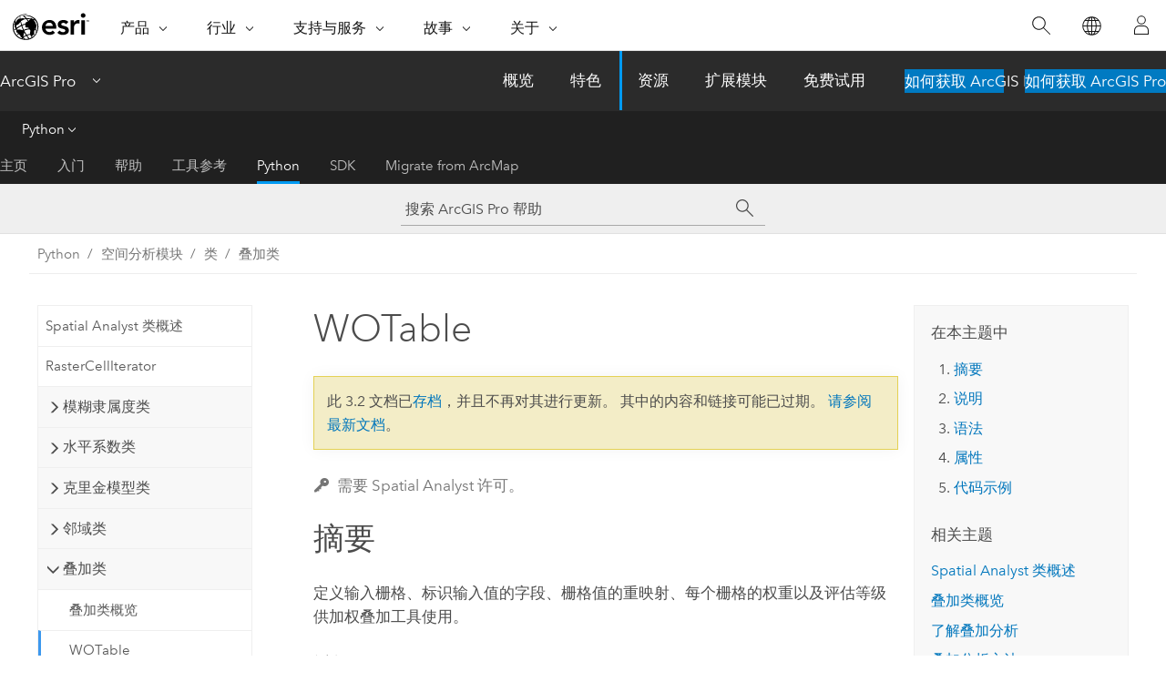

--- FILE ---
content_type: text/html; charset=UTF-8
request_url: https://pro.arcgis.com/zh-cn/pro-app/3.2/arcpy/spatial-analyst/wotable-class.htm
body_size: 23317
content:


<!DOCTYPE html>
<!--[if lt IE 7]>  <html class="ie lt-ie9 lt-ie8 lt-ie7 ie6" dir="ltr"> <![endif]-->
<!--[if IE 7]>     <html class="ie lt-ie9 lt-ie8 ie7" dir="ltr"> <![endif]-->
<!--[if IE 8]>     <html class="ie lt-ie9 ie8" dir="ltr"> <![endif]-->
<!--[if IE 9]>     <html class="ie ie9" dir="ltr"> <![endif]-->
<!--[if !IE]><!--> <html dir="ltr" lang="zh-CN"> <!--<![endif]-->
<head>
<meta name="Googlebot" content="noindex,nofollow">
<meta name="Applebot" content="noindex,nofollow">
<meta name="Bingbot" content="noindex,nofollow">
<meta name="DuckDuckBot" content="noindex,nofollow">
<meta name="Slurp" content="noindex,nofollow">
<meta name="facebot" content="noindex,nofollow">
<meta name="Baiduspider" content="noindex,nofollow">
<link rel="canonical" href="https://pro.arcgis.com/zh-cn/pro-app/latest/arcpy/spatial-analyst/wotable-class.htm">
    <meta charset="utf-8">
    <title>WOTable&mdash;ArcGIS Pro | 文档</title>
    <meta content="IE=edge,chrome=1" http-equiv="X-UA-Compatible">

    <script>
      var appOverviewURL = "/content/esri-sites/en-us/arcgis/products/arcgis-pro/overview";
    </script>

    <script>
      var docConfig = {
        locale: 'zh-CN'
        ,localedir: 'zh-cn'
        ,langSelector: ''
        
        ,relativeUrl: false
        

        ,searchformUrl: '/search/'
        ,tertiaryNavIndex: '4'

        
      };
    </script>
	 


    
    <!--[if lt IE 9]>
      <script src="/cdn/js/libs/html5shiv.js" type="text/javascript"></script>
      <script src="/cdn/js/libs/selectivizr-min.js" type="text/javascript"></script>
      <script src="/cdn/js/libs/json2.js" type="text/javascript"></script>
      <script src="/cdn/js/libs/html5shiv-printshiv.js" type="text/javascript" >

    <![endif]-->

     <!--[if lt IE 11]>
    <script>
      $$(document).ready(function(){
        $$(".hideOnIE").hide();
      });
    </script>
    <![endif]-->
	<meta name="viewport" content="width=device-width, user-scalable=no">
	<link href="/assets/img/favicon.ico" rel="shortcut icon" >
	<link href="/assets/css/screen.css" media="screen" rel="stylesheet" type="text/css" />
	<link href="/cdn/calcite/css/documentation.css" media="screen" rel="stylesheet" type="text/css" />
	<link href="/assets/css/print.css" media="print" type="text/css" rel="stylesheet" />

	<!--
	<link href="/assets/css/screen_l10n.css" media="screen" rel="stylesheet" type="text/css" />
	<link href="/assets/css/documentation/base_l10n.css" media="screen" rel="stylesheet" type="text/css" />
	<link href="/assets/css/print_l10n.css" media="print" type="text/css" rel="stylesheet" />
	-->
	<script src="/cdn/js/libs/latest/jquery.latest.min.js" type="text/javascript"></script>
    <script src="/cdn/js/libs/latest/jquery-migrate-latest.min.js" type="text/javascript"></script>
	<script src="/cdn/js/libs/jquery.cookie.js" type="text/javascript"></script>
	<link href="/cdn/css/colorbox.css" media="screen" rel="stylesheet" type="text/css" />
	<link href="/cdn/css/colorbox_l10n.css" media="screen" rel="stylesheet" type="text/css" />
	<script src="/cdn/js/libs/jquery.colorbox-min.js" type="text/javascript"></script>
	<script src="/assets/js/video-init.js" type="text/javascript"></script>
	<script src="/assets/js/sitecfg.js" type="text/javascript"></script>
	
		<script src="/assets/js/signIn.js" type="text/javascript"></script>
	
	

	<!--- Language Picker -->
	<script src="/assets/js/locale/l10NStrings.js" type="text/javascript"></script>
	
		<script src="/assets/js/locale/langSelector.js" type="text/javascript"></script>
	

	<script src="/assets/js/calcite-web.js" type="text/javascript"></script>



  <!--- search MD -->
    <META name="description" content="此 Spatial Analyst (ArcPy) 类定义加权叠加表对象。"><META name="last-modified" content="2023-11-16"><META name="product" content="arcgis-pro"><META name="version" content="pro3.2"><META name="search-collection" content="help"><META name="search-category" content="help-general"><META name="subject" content="ANALYSIS"><META name="sub_category" content="ArcGIS Pro"><META name="content_type" content="ArcPy Reference"><META name="subject_label" content="ANALYSIS"><META name="sub_category_label" content="ArcGIS Pro"><META name="content_type_label" content="ArcPy Reference"><META name="content-language" content="zh-cn">
    <!--- search MD -->
      
    <!-- Add in Global Nav -->
    <link rel="stylesheet" href="//webapps-cdn.esri.com/CDN/components/global-nav/css/gn.css" />
    <!--<script src="//webapps-cdn.esri.com/CDN/components/global-nav/test_data.js"></script>-->
    <script src="//webapps-cdn.esri.com/CDN/components/global-nav/js/gn.js"></script>
    <!-- End Add in Global Nav -->

</head>

<!--
      pub: GUID-650D4E00-1554-49FF-BF66-7A74955F05D3=37
      tpc: GUID-BE460AF2-4C74-4280-942B-005C574D2541=1
      -->


<!-- variable declaration, if any -->

<body class="claro zh-CN pro esrilocalnav">
  <!-- Secondary nav -->
  <script>
     insertCss(_esriAEMHost+"/etc.clientlibs/esri-sites/components/content/local-navigation/clientlibs.css")
     insertElem("div", "local-navigation", '<nav id="second-nav" navtype="existingNavigation" domain="'+_esriAEMHost+'" path="'+appOverviewURL+'"></nav>' )
  </script>

  
<!-- End of drawer -->

  
  <div class="wrapper">
      <!--googleoff: all-->


      <div id="skip-to-content">
        <!--googleoff: all-->
        <div class="search">
        <div class="esri-search-box">
          <div class="search-component">
            <form id="helpSearchForm">
              <input class="esri-search-textfield leader" name="q" placeholder="搜索 ArcGIS Pro 帮助" autocapitalize="off" autocomplete="off" autocorrect="off" spellcheck="false" aria-label="搜索 ArcGIS Pro 帮助">
  <input type="hidden" name="collection" value="help" />
  <input type="hidden" name="product" value="arcgis-pro" />
  <input type="hidden" name="version" value="pro3.2" />
  <input type="hidden" name="language" value="zh-cn" />
  <button class="esri-search-button-submit" type="submit" aria-label="搜索"></button>
            </form>
          </div>
        </div>
      </div>
        <!--googleon: all-->
       
        <!-- content goes here -->
        <div class="grid-container ">
          

            
              
  <!--BREADCRUMB-BEG--><div id="bigmac" class="sticky-breadcrumbs trailer-2" data-spy="affix" data-offset-top="180"> </div><!--BREADCRUMB-END-->
  <!--googleoff: all-->
    <div class="column-5 tablet-column-12 trailer-2 ">
      <aside class="js-accordion accordion reference-index" aria-live="polite" role="tablist">
        <div></div>
      </aside>

      <div class="js-sticky scroll-show tablet-hide leader-1 back-to-top" data-top="0" style="top: 0px;">
        <a href="#" class="btn btn-fill btn-clear">返回顶部</a>
      </div>
    </div>
  <!--googleon: all-->
  
            
            
            
	
		<div class="column-13  pre-1 content-section">
	
		<header class="trailer-1"><h1>WOTable</h1></header>

		 
	<!--googleoff: all-->
	
		
				<aside id="main-toc-small" class="js-accordion accordion tablet-show trailer-1">
			      <div class="accordion-section">
			        <h4 class="accordion-title">在本主题中</h4>
			        <div class="accordion-content list-plain">
			          <div class="toc"><ol class="pre-0 trailer-0"><li><a href="#S_GUID-B6C338F4-5599-407D-A78A-8BAD2BE74613">摘要</a></li><li><a href="#D_GUID-53033533-ECD6-4665-A848-1CDD21BEA923">说明</a></li><li><a href="#S2_GUID-BE460AF2-4C74-4280-942B-005C574D2541">语法</a></li><li><a href="#P_GUID-BE460AF2-4C74-4280-942B-005C574D2541">属性</a></li><li><a href="#C_GUID-BE460AF2-4C74-4280-942B-005C574D2541">代码示例</a></li></ol><h5 class="leader-1 trailer-half">相关主题</h5><ol class="list-plain pre-0 trailer-0"><li><a class="xref " href="/zh-cn/pro-app/3.2/arcpy/spatial-analyst/an-overview-of-spatial-analyst-classes.htm">Spatial Analyst 类概述</a></li><li><a class="xref " href="/zh-cn/pro-app/3.2/arcpy/spatial-analyst/an-overview-of-overlay-classes.htm">叠加类概览</a></li><li><a class="xref " esrisubtype="extrel" hrefpfx="/zh-cn/pro-app/3.2/tool-reference" href="/zh-cn/pro-app/3.2/tool-reference/spatial-analyst/understanding-overlay-analysis.htm">了解叠加分析</a></li><li><a class="xref " esrisubtype="extrel" hrefpfx="/zh-cn/pro-app/3.2/tool-reference" href="/zh-cn/pro-app/3.2/tool-reference/spatial-analyst/overlay-analysis-approaches.htm">叠加分析方法</a></li></ol></div>
			        </div>
			      </div>
			     </aside>
		
    
   <!--googleon: all-->


		<main>
			
	
    	<p class="license icon-ui-key text-light ">需要 Spatial Analyst 许可。</p>
    


			<div class="section1 summary padded-anchor" id="S_GUID-B6C338F4-5599-407D-A78A-8BAD2BE74613" purpose="summary"><h2>摘要</h2><p id="GUID-B6C338F4-5599-407D-A78A-8BAD2BE74613"> 定义输入栅格、标识输入值的字段、栅格值的重映射、每个栅格的权重以及评估等级供<span purpose="gptoolref">加权叠加</span>工具使用。</p></div><div class="section1 arcpydiscussion padded-anchor" id="D_GUID-53033533-ECD6-4665-A848-1CDD21BEA923" purpose="arcpyclass_discussion"><h2>说明</h2><p id="GUID-53033533-ECD6-4665-A848-1CDD21BEA923"> <span purpose="gptoolref"><a class="xref xref" esrisubtype="extrel" hrefpfx="/zh-cn/pro-app/3.2/tool-reference" href="/zh-cn/pro-app/3.2/tool-reference/spatial-analyst/weighted-overlay.htm">加权叠加</a></span>工具使用 <span class="arcpyref">WOTable</span> 对象。</p><p id="GUID-FD3774F0-2B3E-4559-9927-EB9F86856772"> 对于在 <span class="arcpyref">WOTable</span> 对象中标识的输入栅格中的每个值，<span purpose="gptoolref">加权叠加</span>工具可根据重映射对象指定新值。两个可用的重映射类为 <span class="arcpyref"><a class="xref xref" href="/zh-cn/pro-app/3.2/arcpy/spatial-analyst/remapvalue-class.htm">RemapValue</a></span> 和 <span class="arcpyref"><a class="xref xref" href="/zh-cn/pro-app/3.2/arcpy/spatial-analyst/an-overview-of-transformation-classes.htm">RemapRange</a></span>。然而，由于 <span class="arcpyref">WOTable</span> 通常用于处理分类数据，因此，建议输入 <span class="arcpyref">RemapValue</span> 对象。</p><p id="GUID-191A1403-93CE-46B2-BA7B-FB20249D8FF9"> 在<span purpose="gptoolref">加权叠加</span>工具中，<span class="arcpyref">WOTable</span> 对象中的每个输入栅格都是根据其重要性或者影响力百分比（此对象也进行了定义）进行加权。权重是相对百分比，并且影响力百分比权重的总和必须等于 100%。</p><p id="GUID-6F441B67-E72C-43E1-9DDE-55DD50AD00AF"> “起始”、“终止”和“增量”评估级别参数不会影响所得计算值，但是却必须输入。</p></div><div class="section1 arcpyclass_constructor padded-anchor" id="S2_GUID-BE460AF2-4C74-4280-942B-005C574D2541" purpose="arcpyclass_constructor"><h2>语法</h2><div class=""><pre class="arcpyclass_msig padded-anchor" purpose="arcpyclass_msig"><b> WOTable (weightedOverlayTable, evaluationScale)</b></pre></div><div class="arcpyclass_mparams" purpose="arcpyclass_mparams"><table class="arcpyclass_paramtbl"><thead><tr><td class="th_p">参数</td><td class="th_e">说明</td><td class="th_d">数据类型</td></tr></thead><tr purpose="arcpyclass_param"><td><div class="">weightedOverlayTable</div><div class="expressionhint" purpose="expressionhint">[[inRaster, influence, field, Remap],...]</div></td><td purpose="arcpyclass_paramdesc"><p id="GUID-97FBDD9C-492F-4CE6-A26C-58ADCFB3D32B">该表用于指定输入栅格及其影响、要使用的字段，以及重映射表（用于识别旧值需重映射到的新值）。</p><ul purpose="ul" id="UL_6E7A0E2C716542739F0AF256196C44CF"><li purpose="li" id="LI_E12FC620C3AA451FACD25EAED3A7B155"><span class="arcpyref">inRaster</span> - 进行加权的输入栅格条件。</li><li purpose="li" id="LI_E6049A3638F5411EB3EC16249D68CDAB"><span class="arcpyref">影响</span> - 栅格相对于其他条件的影响力（数据类型：双精度）。</li><li purpose="li" id="LI_4281CC30EC1247AAB2F63BA3432B2959"><span class="arcpyref">字段</span> - 用于加权的条件栅格字段（数据类型：字符串）。</li><li purpose="li" id="LI_A8B329B6CB194BFDBBAEE334B09ED228"><span class="arcpyref">重映射</span> - <a class="xref xref" href="/zh-cn/pro-app/3.2/arcpy/spatial-analyst/an-overview-of-remap-classes.htm">重映射</a>对象可识别输入条件的比例权重。</li></ul><p id="GUID-233F3485-E687-483A-ABD2-CEF482659C3B"> </p><p id="GUID-006C2EC0-AB9A-4CA3-8105-7A43AD8FC438"> 除了重映射表中比例权重的数值外，还可以使用以下选项：</p><ul purpose="ul" id="UL_CFD5CF0589B141BFA335B6FF926F2C83"><li purpose="li" id="LI_5FF5EF8189684A0A983638FB79C70A8E"> RESTRICTED - 无论其他输入栅格是否具有为该像元设置的其他等级值，都将受限制的值分配至输出像元中。</li><li purpose="li" id="LI_1D4F1E75443146B39D548F6716DBDD18">NoData - 无论其他输入栅格是否为该像元设置了其他等级值，都将 NoData 分配至输出中的像元。</li></ul></td><td purpose="arcpyclass_paramtype">List</td></tr><tr purpose="arcpyclass_param"><td><div class="">evaluationScale</div><div class="expressionhint" purpose="expressionhint">[from, to, by]</div></td><td purpose="arcpyclass_paramdesc"><p id="GUID-A9FD1B75-74C1-48E4-A125-603EE12D328C">重映射旧值时所采用的新值的范围和间隔。该参数为对话框和脚本所需参数，但对脚本无任何影响。</p><ul purpose="ul" id="UL_478E9FDB7D4C4D069F7189B647E9C09B"><li purpose="li" id="LI_01E881378846482D9C736A7D223C1035"> <span class="arcpyref">从</span> - 是新值要使用的最低值（数据类型：双精度）。</li><li purpose="li" id="LI_F5AC519ED3F449CCBAFF447A4B3C34CF"><span class="arcpyref">到</span> - 是新值要使用的最高值（数据类型：双精度）。</li><li purpose="li" id="LI_BEC1B3EE70B646A49CB5CCAB78D50D9B">   <span class="arcpyref">通过</span> - 是新重映射值之间的间隔（数据类型：双精度）。</li></ul></td><td purpose="arcpyclass_paramtype">List</td></tr></table></div></div><div class="section1 arcpy_properties padded-anchor" id="P_GUID-BE460AF2-4C74-4280-942B-005C574D2541" purpose="arcpyclass_properties"><h2>属性</h2><table class="arcpyclass_proptbl"><thead><tr><td class="th_p">属性</td><td class="th_e">说明</td><td class="th_d">数据类型</td></tr></thead><tr purpose="arcpyclass_prop"><td>weightedOverlayTable<div class="paramhint">(可读写)</div></td><td purpose="arcpyclass_propdesc"><p id="GUID-E2EEAC0B-73C1-4FC0-8DC5-9CBDCF235EB9"> 包含用于标识将要重映射的栅格的加权叠加表、每个栅格的影响程度、要重映射的值和要将其重映射至的值。</p></td><td purpose="arcpyclass_proptype">List</td></tr><tr purpose="arcpyclass_prop"><td>evaluationScale<div class="paramhint">(可读写)</div></td><td purpose="arcpyclass_propdesc"><p id="GUID-A8321D64-09CB-48EA-96DD-5783D6DFC164">重映射旧值时所采用的新值的范围和间隔。</p></td><td purpose="arcpyclass_proptype">List</td></tr></table></div><div class="section1 padded-anchor" id="C_GUID-BE460AF2-4C74-4280-942B-005C574D2541" purpose="codesamples"><h2>代码示例</h2><section class="codeblock padded-anchor" purpose="codeblock">WOTable 示例 1（Python 窗口）
<div class="codeblockdesc" purpose="codeblockdesc"><p id="GUID-0F5B5FC2-1360-469E-8DCF-186EBBA1DE2C">演示如何创建 WOTable 类以及如何在 Python 窗口的 WeightedOverlay 工具中使用该类。</p></div><div class="codeblockbody"><pre><code class="python">import arcpy
from arcpy import env
from arcpy.sa import *
env.workspace = &quot;C:/sapyexamples/data&quot;
myWOTable = WOTable([[&quot;snow&quot;, 50, &quot;VALUE&quot;, RemapValue([[0, 1], [1, 1], [5, 5],
                    [6, 6], [7, 7], [8, 8], [9, 9], [&quot;NODATA&quot;, &quot;NODATA&quot;]])],
                    [&quot;land&quot;, 20, &quot;VALUE&quot;, RemapValue([[0, 1], [1, 1], [5, 5],
                    [6, 6],[7, 7], [8, 8], [9, 9], [&quot;NODATA&quot;, &quot;NODATA&quot;]])],
                    [&quot;soil&quot;, 30, &quot;VALUE&quot;, RemapValue([[0, 1], [1, 1], [2, 2],
                    [3, 3], [4, 4], [5, 5], [6, 6], [7, 7], [8, 8], [9, 9],
                    [&quot;NODATA&quot;, &quot;NODATA&quot;]])]], [1, 9, 1])
outWeightedOverlay = WeightedOverlay(myWOTable)
outWeightedOverlay.save(&quot;C:/sapyexamples/output/woverlaytbl&quot;)</code></pre></div></section><section class="codeblock padded-anchor" purpose="codeblock">WOTable 示例 2（独立脚本）
<div class="codeblockdesc" purpose="codeblockdesc"><p id="GUID-9281FF60-C18F-4C14-81AA-29366D5ABC60">使用 WOTable 类执行加权叠加分析。</p></div><div class="codeblockbody"><pre><code class="python"># Name: WOTable_Ex_02.py
# Description: Uses the WOTable object to execute WeightedOverlay tool.
# Requirements: Spatial Analyst Extension

# Import system modules
import arcpy
from arcpy import env
from arcpy.sa import *

# Set environment settings
env.workspace = &quot;C:/sapyexamples/data&quot;

# Set local variables
inRaster1 = &quot;snow&quot;
inRaster2 = &quot;land&quot;
inRaster3 = &quot;soil&quot;

# Define WOTable 
myWOTable = WOTable([[inRaster1, 50, &quot;VALUE&quot;, RemapValue([[1, 1], [5, 5],
                    [6, 5], [7, 5], [8, 9], [9, 9], [&quot;NODATA&quot;, &quot;NODATA&quot;]])],
                    [inRaster2, 20, &quot;VALUE&quot;, RemapValue([[1, 1], [5, 5],
                    [6, 5], [7, 5], [8, 9], [9, 9], [&quot;NODATA&quot;, &quot;NODATA&quot;]])],
                    [inRaster3, 30, &quot;VALUE&quot;, RemapValue([[1, 1], [2, 1],
                    [3, 1], [4, 5], [5, 5], [6, 5], [7, 9], [8, 9], [9, 9],
                    [&quot;NODATA&quot;, &quot;NODATA&quot;]])]], [1, 9, 1])
 
# Execute WeightedOverlay
outWeightedOverlay = WeightedOverlay(myWOTable)

# Save the output 
outWeightedOverlay.save(&quot;C:/sapyexamples/output/woverlaytbl2&quot;)</code></pre></div></section></div><section class="section2 leader-1" purpose="relatedtopics"><h4 class="trailer-0">相关主题</h4><ul class="pre-0 trailer-2"><li><a class="xref relatedtopic" href="/zh-cn/pro-app/3.2/arcpy/spatial-analyst/an-overview-of-spatial-analyst-classes.htm">Spatial Analyst 类概述</a></li><li><a class="xref relatedtopic" href="/zh-cn/pro-app/3.2/arcpy/spatial-analyst/an-overview-of-overlay-classes.htm">叠加类概览</a></li><li><a class="xref relatedtopic" esrisubtype="extrel" hrefpfx="/zh-cn/pro-app/3.2/tool-reference" href="/zh-cn/pro-app/3.2/tool-reference/spatial-analyst/understanding-overlay-analysis.htm">了解叠加分析</a></li><li><a class="xref relatedtopic" esrisubtype="extrel" hrefpfx="/zh-cn/pro-app/3.2/tool-reference" href="/zh-cn/pro-app/3.2/tool-reference/spatial-analyst/overlay-analysis-approaches.htm">叠加分析方法</a></li></ul></section>
			
				<hr>
				<!--googleoff: all-->
				
	
        
		    <p class="feedback right">
		        <a id="afb" class="icon-ui-contact" href="/feedback/" data-langlabel="feedback-on-this-topic" >有关此主题的反馈?</a>
		    </p>
        
	

				<!--googleon: all-->
			
		</main>
	</div>
	
	<!--googleoff: all-->
	
		
			<div id="main-toc-large" class="column-5">
			    <div class="panel font-size--2 tablet-hide trailer-1">
			      <h5 class="trailer-half">在本主题中</h5>
			      <div class="toc"><ol class="pre-0 trailer-0"><li><a href="#S_GUID-B6C338F4-5599-407D-A78A-8BAD2BE74613">摘要</a></li><li><a href="#D_GUID-53033533-ECD6-4665-A848-1CDD21BEA923">说明</a></li><li><a href="#S2_GUID-BE460AF2-4C74-4280-942B-005C574D2541">语法</a></li><li><a href="#P_GUID-BE460AF2-4C74-4280-942B-005C574D2541">属性</a></li><li><a href="#C_GUID-BE460AF2-4C74-4280-942B-005C574D2541">代码示例</a></li></ol><h5 class="leader-1 trailer-half">相关主题</h5><ol class="list-plain pre-0 trailer-0"><li><a class="xref " href="/zh-cn/pro-app/3.2/arcpy/spatial-analyst/an-overview-of-spatial-analyst-classes.htm">Spatial Analyst 类概述</a></li><li><a class="xref " href="/zh-cn/pro-app/3.2/arcpy/spatial-analyst/an-overview-of-overlay-classes.htm">叠加类概览</a></li><li><a class="xref " esrisubtype="extrel" hrefpfx="/zh-cn/pro-app/3.2/tool-reference" href="/zh-cn/pro-app/3.2/tool-reference/spatial-analyst/understanding-overlay-analysis.htm">了解叠加分析</a></li><li><a class="xref " esrisubtype="extrel" hrefpfx="/zh-cn/pro-app/3.2/tool-reference" href="/zh-cn/pro-app/3.2/tool-reference/spatial-analyst/overlay-analysis-approaches.htm">叠加分析方法</a></li></ol></div>
			    </div>
			    
			    
	  		</div>
		
    
   <!--googleon: all-->




          
        </div>
        <!-- ENDPAGECONTENT -->

      </div>

    </div>  <!-- End of wrapper -->

    <div id="globalfooter"></div>

  <!--googleoff: all-->

  
	<script src="/assets/js/init.js" type="text/javascript"></script>
	<!--<script src="/assets/js/drop-down.js" type="text/javascript"></script>-->
	<script src="/assets/js/search/searchform.js" type="text/javascript"></script>
	<script src="/cdn/js/link-modifier.js" type="text/javascript"></script>
	<script src="/cdn/js/sitewide.js" type="text/javascript"></script>
	<script src="/cdn/js/libs/highlight.pack.js" type="text/javascript"></script>
	<script>hljs.initHighlightingOnLoad();</script>


  
    

  <script src="/cdn/js/affix.js" type="text/javascript"></script>
  <script type="text/javascript">
    $(function () {
          var appendFlg = true;

          $("#bigmac")
          .on("affixed.bs.affix", function (evt) {
            if (appendFlg) {
              $("<a class='crumb' href='#'>WOTable</a>").insertAfter ($("#bigmac nav a").last());
              appendFlg = false;
            }
          })
          .on ("affix-top.bs.affix", function(evt) {
            if (!appendFlg) {
              $("#bigmac nav a").last().remove();
            }
            appendFlg = true;
          })
    })
  </script>
  
        <script type="text/javascript">
          window.doctoc = {
            pubID: "1460",
            tpcID: "18",
            
            hideToc : false
          }
        </script>

        <script type="text/javascript" src="/zh-cn/pro-app/3.2/arcpy/main/1520.js" ></script>
        <script type="text/javascript" src="/zh-cn/pro-app/3.2/arcpy/spatial-analyst/1460.js" ></script>
        <script type="text/javascript" src="/cdn/calcite/js/protoc.js" ></script>

        

  <noscript>
        <p>
            <a href="flisting.htm">flist</a>
        </p>
    </noscript>
    
	<script src="//mtags.arcgis.com/tags-min.js"></script>

  
  
    
    
    <script>
      document.write("<script src='" + _esriAEMHost+"/etc.clientlibs/esri-sites/clientlibs/localNav.js'><\/script>");
    </script>

  </body>
</html>

--- FILE ---
content_type: text/html; charset=UTF-8
request_url: https://pro.arcgis.com/zh-cn/pro-app/latest/arcpy/spatial-analyst/wotable-class.htm
body_size: 22502
content:


<!DOCTYPE html>
<!--[if lt IE 7]>  <html class="ie lt-ie9 lt-ie8 lt-ie7 ie6" dir="ltr"> <![endif]-->
<!--[if IE 7]>     <html class="ie lt-ie9 lt-ie8 ie7" dir="ltr"> <![endif]-->
<!--[if IE 8]>     <html class="ie lt-ie9 ie8" dir="ltr"> <![endif]-->
<!--[if IE 9]>     <html class="ie ie9" dir="ltr"> <![endif]-->
<!--[if !IE]><!--> <html dir="ltr" lang="zh-CN"> <!--<![endif]-->
<head>
    <meta charset="utf-8">
    <title>WOTable&mdash;ArcGIS Pro | 文档</title>
    <meta content="IE=edge,chrome=1" http-equiv="X-UA-Compatible">

    <script>
      var appOverviewURL = "/content/esri-sites/en-us/arcgis/products/arcgis-pro/overview";
    </script>

    <script>
      var docConfig = {
        locale: 'zh-CN'
        ,localedir: 'zh-cn'
        ,langSelector: ''
        
        ,relativeUrl: false
        

        ,searchformUrl: '/search/'
        ,tertiaryNavIndex: '4'

        
      };
    </script>
	 


    
    <!--[if lt IE 9]>
      <script src="/cdn/js/libs/html5shiv.js" type="text/javascript"></script>
      <script src="/cdn/js/libs/selectivizr-min.js" type="text/javascript"></script>
      <script src="/cdn/js/libs/json2.js" type="text/javascript"></script>
      <script src="/cdn/js/libs/html5shiv-printshiv.js" type="text/javascript" >

    <![endif]-->

     <!--[if lt IE 11]>
    <script>
      $$(document).ready(function(){
        $$(".hideOnIE").hide();
      });
    </script>
    <![endif]-->
	<meta name="viewport" content="width=device-width, user-scalable=no">
	<link href="/assets/img/favicon.ico" rel="shortcut icon" >
	<link href="/assets/css/screen.css" media="screen" rel="stylesheet" type="text/css" />
	<link href="/cdn/calcite/css/documentation.css" media="screen" rel="stylesheet" type="text/css" />
	<link href="/assets/css/print.css" media="print" type="text/css" rel="stylesheet" />

	<!--
	<link href="/assets/css/screen_l10n.css" media="screen" rel="stylesheet" type="text/css" />
	<link href="/assets/css/documentation/base_l10n.css" media="screen" rel="stylesheet" type="text/css" />
	<link href="/assets/css/print_l10n.css" media="print" type="text/css" rel="stylesheet" />
	-->
	<script src="/cdn/js/libs/latest/jquery.latest.min.js" type="text/javascript"></script>
    <script src="/cdn/js/libs/latest/jquery-migrate-latest.min.js" type="text/javascript"></script>
	<script src="/cdn/js/libs/jquery.cookie.js" type="text/javascript"></script>
	<link href="/cdn/css/colorbox.css" media="screen" rel="stylesheet" type="text/css" />
	<link href="/cdn/css/colorbox_l10n.css" media="screen" rel="stylesheet" type="text/css" />
	<script src="/cdn/js/libs/jquery.colorbox-min.js" type="text/javascript"></script>
	<script src="/assets/js/video-init.js" type="text/javascript"></script>
	<script src="/assets/js/sitecfg.js" type="text/javascript"></script>
	
		<script src="/assets/js/signIn.js" type="text/javascript"></script>
	
	

	<!--- Language Picker -->
	<script src="/assets/js/locale/l10NStrings.js" type="text/javascript"></script>
	
		<script src="/assets/js/locale/langSelector.js" type="text/javascript"></script>
	

	<script src="/assets/js/calcite-web.js" type="text/javascript"></script>



  <!--- search MD -->
    <META name="description" content="此 Spatial Analyst (ArcPy) 类定义加权叠加表对象。"><META name="last-modified" content="2025-11-18"><META name="product" content="arcgis-pro"><META name="version" content="pro3.6"><META name="search-collection" content="help"><META name="search-category" content="help-general"><META name="subject" content="ANALYSIS"><META name="sub_category" content="ArcGIS Pro"><META name="content_type" content="ArcPy Reference"><META name="subject_label" content="ANALYSIS"><META name="sub_category_label" content="ArcGIS Pro"><META name="content_type_label" content="ArcPy Reference"><META name="content-language" content="zh-cn">
    <!--- search MD -->
      
    <!-- Add in Global Nav -->
    <link rel="stylesheet" href="//webapps-cdn.esri.com/CDN/components/global-nav/css/gn.css" />
    <!--<script src="//webapps-cdn.esri.com/CDN/components/global-nav/test_data.js"></script>-->
    <script src="//webapps-cdn.esri.com/CDN/components/global-nav/js/gn.js"></script>
    <!-- End Add in Global Nav -->

</head>

<!--
      pub: GUID-650D4E00-1554-49FF-BF66-7A74955F05D3=45
      tpc: GUID-BE460AF2-4C74-4280-942B-005C574D2541=1
      help-ids: []
      -->


<!-- variable declaration, if any -->

<body class="claro zh-CN pro esrilocalnav">
  <!-- Secondary nav -->
  <script>
     insertCss(_esriAEMHost+"/etc.clientlibs/esri-sites/components/content/local-navigation/clientlibs.css")
     insertElem("div", "local-navigation", '<nav id="second-nav" navtype="existingNavigation" domain="'+_esriAEMHost+'" path="'+appOverviewURL+'"></nav>' )
  </script>

  
<!-- End of drawer -->

  
  <div class="wrapper">
      <!--googleoff: all-->


      <div id="skip-to-content">
        <!--googleoff: all-->
        <div class="search">
        <div class="esri-search-box">
          <div class="search-component">
            <form id="helpSearchForm">
              <input class="esri-search-textfield leader" name="q" placeholder="搜索 ArcGIS Pro 帮助" autocapitalize="off" autocomplete="off" autocorrect="off" spellcheck="false" aria-label="搜索 ArcGIS Pro 帮助">
  <input type="hidden" name="collection" value="help" />
  <input type="hidden" name="product" value="arcgis-pro" />
  <input type="hidden" name="version" value="pro3.6" />
  <input type="hidden" name="language" value="zh-cn" />
  <button class="esri-search-button-submit" type="submit" aria-label="搜索"></button>
            </form>
          </div>
        </div>
      </div>
        <!--googleon: all-->
       
        <!-- content goes here -->
        <div class="grid-container ">
          

            
              
  <!--BREADCRUMB-BEG--><div id="bigmac" class="sticky-breadcrumbs trailer-2" data-spy="affix" data-offset-top="180"> </div><!--BREADCRUMB-END-->
  <!--googleoff: all-->
    <div class="column-5 tablet-column-12 trailer-2 ">
      <aside class="js-accordion accordion reference-index" aria-live="polite" role="tablist">
        <div></div>
      </aside>

      <div class="js-sticky scroll-show tablet-hide leader-1 back-to-top" data-top="0" style="top: 0px;">
        <a href="#" class="btn btn-fill btn-clear">返回顶部</a>
      </div>
    </div>
  <!--googleon: all-->
  
            
            
            
	
		<div class="column-13  pre-1 content-section">
	
		<header class="trailer-1"><h1>WOTable</h1></header>

		 
	<!--googleoff: all-->
	
		
				<aside id="main-toc-small" class="js-accordion accordion tablet-show trailer-1">
			      <div class="accordion-section">
			        <h4 class="accordion-title">在本主题中</h4>
			        <div class="accordion-content list-plain">
			          <div class="toc"><ol class="pre-0 trailer-0"><li><a href="#S_GUID-B6C338F4-5599-407D-A78A-8BAD2BE74613">摘要</a></li><li><a href="#D_GUID-53033533-ECD6-4665-A848-1CDD21BEA923">说明</a></li><li><a href="#S2_GUID-BE460AF2-4C74-4280-942B-005C574D2541">语法</a></li><li><a href="#P_GUID-BE460AF2-4C74-4280-942B-005C574D2541">属性</a></li><li><a href="#C_GUID-BE460AF2-4C74-4280-942B-005C574D2541">代码示例</a></li></ol><h5 class="leader-1 trailer-half">相关主题</h5><ol class="list-plain pre-0 trailer-0"><li><a class="xref " href="/zh-cn/pro-app/3.6/arcpy/spatial-analyst/an-overview-of-spatial-analyst-classes.htm">Spatial Analyst 类概述</a></li><li><a class="xref " href="/zh-cn/pro-app/3.6/arcpy/spatial-analyst/an-overview-of-overlay-classes.htm">叠加类概览</a></li><li><a class="xref " esrisubtype="extrel" hrefpfx="/zh-cn/pro-app/3.6/tool-reference" href="/zh-cn/pro-app/3.6/tool-reference/spatial-analyst/understanding-overlay-analysis.htm">了解叠加分析</a></li><li><a class="xref " esrisubtype="extrel" hrefpfx="/zh-cn/pro-app/3.6/tool-reference" href="/zh-cn/pro-app/3.6/tool-reference/spatial-analyst/overlay-analysis-approaches.htm">叠加分析方法</a></li></ol></div>
			        </div>
			      </div>
			     </aside>
		
    
   <!--googleon: all-->


		<main>
			
	
    	<p class="license icon-ui-key text-light ">需要 Spatial Analyst 许可。</p>
    


			<div class="section1 summary padded-anchor" id="S_GUID-B6C338F4-5599-407D-A78A-8BAD2BE74613" purpose="summary"><h2>摘要</h2><p id="GUID-B6C338F4-5599-407D-A78A-8BAD2BE74613"> 定义输入栅格、标识输入值的字段、栅格值的重映射、每个栅格的权重以及评估等级供<span purpose="gptoolref">加权叠加</span>工具使用。</p></div><div class="section1 arcpydiscussion padded-anchor" id="D_GUID-53033533-ECD6-4665-A848-1CDD21BEA923" purpose="arcpyclass_discussion"><h2>说明</h2><p id="GUID-53033533-ECD6-4665-A848-1CDD21BEA923"> <span purpose="gptoolref"><a class="xref xref" esrisubtype="extrel" hrefpfx="/zh-cn/pro-app/3.6/tool-reference" href="/zh-cn/pro-app/3.6/tool-reference/spatial-analyst/weighted-overlay.htm">加权叠加</a></span>工具使用 <span class="arcpyref">WOTable</span> 对象。</p><p id="GUID-FD3774F0-2B3E-4559-9927-EB9F86856772"> 对于在 <span class="arcpyref">WOTable</span> 对象中标识的输入栅格中的每个值，<span purpose="gptoolref">加权叠加</span>工具可根据重映射对象指定新值。两个可用的重映射类为 <span class="arcpyref"><a class="xref xref" href="/zh-cn/pro-app/3.6/arcpy/spatial-analyst/remapvalue-class.htm">RemapValue</a></span> 和 <span class="arcpyref"><a class="xref xref" href="/zh-cn/pro-app/3.6/arcpy/spatial-analyst/an-overview-of-transformation-classes.htm">RemapRange</a></span>。然而，由于 <span class="arcpyref">WOTable</span> 通常用于处理分类数据，因此，建议输入 <span class="arcpyref">RemapValue</span> 对象。</p><p id="GUID-191A1403-93CE-46B2-BA7B-FB20249D8FF9"> 在<span purpose="gptoolref">加权叠加</span>工具中，<span class="arcpyref">WOTable</span> 对象中的每个输入栅格都是根据其重要性或者影响力百分比（此对象也进行了定义）进行加权。权重是相对百分比，并且影响力百分比权重的总和必须等于 100%。</p><p id="GUID-6F441B67-E72C-43E1-9DDE-55DD50AD00AF"> “起始”、“终止”和“增量”评估级别参数不会影响所得计算值，但是却必须输入。</p></div><div class="section1 arcpyclass_constructor padded-anchor" id="S2_GUID-BE460AF2-4C74-4280-942B-005C574D2541" purpose="arcpyclass_constructor"><h2>语法</h2><div class=""><pre class="arcpyclass_msig padded-anchor" purpose="arcpyclass_msig"><b> WOTable (weightedOverlayTable, evaluationScale)</b></pre></div><div class="arcpyclass_mparams" purpose="arcpyclass_mparams"><table class="arcpyclass_paramtbl"><thead><tr><td class="th_p">参数</td><td class="th_e">说明</td><td class="th_d">数据类型</td></tr></thead><tr purpose="arcpyclass_param"><td><div class="">weightedOverlayTable</div><div class="expressionhint" purpose="expressionhint">[[inRaster, influence, field, Remap],...]</div></td><td purpose="arcpyclass_paramdesc"><p id="GUID-97FBDD9C-492F-4CE6-A26C-58ADCFB3D32B">该表用于指定输入栅格及其影响、要使用的字段，以及重映射表（用于识别旧值需重映射到的新值）。</p><ul purpose="ul" id="UL_6E7A0E2C716542739F0AF256196C44CF"><li purpose="li" id="LI_E12FC620C3AA451FACD25EAED3A7B155"><span class="arcpyref">inRaster</span> - 进行加权的输入栅格条件。</li><li purpose="li" id="LI_E6049A3638F5411EB3EC16249D68CDAB"><span class="arcpyref">影响</span> - 栅格相对于其他条件的影响力（数据类型：双精度）。</li><li purpose="li" id="LI_4281CC30EC1247AAB2F63BA3432B2959"><span class="arcpyref">字段</span> - 用于加权的条件栅格字段（数据类型：字符串）。</li><li purpose="li" id="LI_A8B329B6CB194BFDBBAEE334B09ED228"><span class="arcpyref">重映射</span> - <a class="xref xref" href="/zh-cn/pro-app/3.6/arcpy/spatial-analyst/an-overview-of-remap-classes.htm">重映射</a>对象可识别输入条件的比例权重。</li></ul><p id="GUID-233F3485-E687-483A-ABD2-CEF482659C3B"> </p><p id="GUID-006C2EC0-AB9A-4CA3-8105-7A43AD8FC438"> 除了重映射表中比例权重的数值外，还可以使用以下选项：</p><ul purpose="ul" id="UL_CFD5CF0589B141BFA335B6FF926F2C83"><li purpose="li" id="LI_5FF5EF8189684A0A983638FB79C70A8E"> RESTRICTED - 无论其他输入栅格是否具有为该像元设置的其他等级值，都将受限制的值分配至输出像元中。</li><li purpose="li" id="LI_1D4F1E75443146B39D548F6716DBDD18">NoData - 无论其他输入栅格是否为该像元设置了其他等级值，都将 NoData 分配至输出中的像元。</li></ul></td><td purpose="arcpyclass_paramtype">List</td></tr><tr purpose="arcpyclass_param"><td><div class="">evaluationScale</div><div class="expressionhint" purpose="expressionhint">[from, to, by]</div></td><td purpose="arcpyclass_paramdesc"><p id="GUID-A9FD1B75-74C1-48E4-A125-603EE12D328C">重映射旧值时所采用的新值的范围和间隔。该参数为对话框和脚本所需参数，但对脚本无任何影响。</p><ul purpose="ul" id="UL_478E9FDB7D4C4D069F7189B647E9C09B"><li purpose="li" id="LI_01E881378846482D9C736A7D223C1035"> <span class="arcpyref">从</span> - 是新值要使用的最低值（数据类型：双精度）。</li><li purpose="li" id="LI_F5AC519ED3F449CCBAFF447A4B3C34CF"><span class="arcpyref">到</span> - 是新值要使用的最高值（数据类型：双精度）。</li><li purpose="li" id="LI_BEC1B3EE70B646A49CB5CCAB78D50D9B">   <span class="arcpyref">通过</span> - 是新重映射值之间的间隔（数据类型：双精度）。</li></ul></td><td purpose="arcpyclass_paramtype">List</td></tr></table></div></div><div class="section1 arcpy_properties padded-anchor" id="P_GUID-BE460AF2-4C74-4280-942B-005C574D2541" purpose="arcpyclass_properties"><h2>属性</h2><table class="arcpyclass_proptbl"><thead><tr><td class="th_p">属性</td><td class="th_e">说明</td><td class="th_d">数据类型</td></tr></thead><tr purpose="arcpyclass_prop"><td>weightedOverlayTable<div class="paramhint">(可读写)</div></td><td purpose="arcpyclass_propdesc"><p id="GUID-E2EEAC0B-73C1-4FC0-8DC5-9CBDCF235EB9"> 包含用于标识将要重映射的栅格的加权叠加表、每个栅格的影响程度、要重映射的值和要将其重映射至的值。</p></td><td purpose="arcpyclass_proptype">List</td></tr><tr purpose="arcpyclass_prop"><td>evaluationScale<div class="paramhint">(可读写)</div></td><td purpose="arcpyclass_propdesc"><p id="GUID-A8321D64-09CB-48EA-96DD-5783D6DFC164">重映射旧值时所采用的新值的范围和间隔。</p></td><td purpose="arcpyclass_proptype">List</td></tr></table></div><div class="section1 padded-anchor" id="C_GUID-BE460AF2-4C74-4280-942B-005C574D2541" purpose="codesamples"><h2>代码示例</h2><section class="codeblock padded-anchor" purpose="codeblock">WOTable 示例 1（Python 窗口）
<div class="codeblockdesc" purpose="codeblockdesc"><p id="GUID-0F5B5FC2-1360-469E-8DCF-186EBBA1DE2C">演示如何创建 WOTable 类以及如何在 Python 窗口的 WeightedOverlay 工具中使用该类。</p></div><div class="codeblockbody"><pre><code class="python">import arcpy
from arcpy import env
from arcpy.sa import *
env.workspace = &quot;C:/sapyexamples/data&quot;
myWOTable = WOTable([[&quot;snow&quot;, 50, &quot;VALUE&quot;, RemapValue([[0, 1], [1, 1], [5, 5],
                    [6, 6], [7, 7], [8, 8], [9, 9], [&quot;NODATA&quot;, &quot;NODATA&quot;]])],
                    [&quot;land&quot;, 20, &quot;VALUE&quot;, RemapValue([[0, 1], [1, 1], [5, 5],
                    [6, 6],[7, 7], [8, 8], [9, 9], [&quot;NODATA&quot;, &quot;NODATA&quot;]])],
                    [&quot;soil&quot;, 30, &quot;VALUE&quot;, RemapValue([[0, 1], [1, 1], [2, 2],
                    [3, 3], [4, 4], [5, 5], [6, 6], [7, 7], [8, 8], [9, 9],
                    [&quot;NODATA&quot;, &quot;NODATA&quot;]])]], [1, 9, 1])
outWeightedOverlay = WeightedOverlay(myWOTable)
outWeightedOverlay.save(&quot;C:/sapyexamples/output/woverlaytbl&quot;)</code></pre></div></section><section class="codeblock padded-anchor" purpose="codeblock">WOTable 示例 2（独立脚本）
<div class="codeblockdesc" purpose="codeblockdesc"><p id="GUID-9281FF60-C18F-4C14-81AA-29366D5ABC60">使用 WOTable 类执行加权叠加分析。</p></div><div class="codeblockbody"><pre><code class="python"># Name: WOTable_Ex_02.py
# Description: Uses the WOTable object to execute WeightedOverlay tool.
# Requirements: Spatial Analyst Extension

# Import system modules
import arcpy
from arcpy import env
from arcpy.sa import *

# Set environment settings
env.workspace = &quot;C:/sapyexamples/data&quot;

# Set local variables
inRaster1 = &quot;snow&quot;
inRaster2 = &quot;land&quot;
inRaster3 = &quot;soil&quot;

# Define WOTable 
myWOTable = WOTable([[inRaster1, 50, &quot;VALUE&quot;, RemapValue([[1, 1], [5, 5],
                    [6, 5], [7, 5], [8, 9], [9, 9], [&quot;NODATA&quot;, &quot;NODATA&quot;]])],
                    [inRaster2, 20, &quot;VALUE&quot;, RemapValue([[1, 1], [5, 5],
                    [6, 5], [7, 5], [8, 9], [9, 9], [&quot;NODATA&quot;, &quot;NODATA&quot;]])],
                    [inRaster3, 30, &quot;VALUE&quot;, RemapValue([[1, 1], [2, 1],
                    [3, 1], [4, 5], [5, 5], [6, 5], [7, 9], [8, 9], [9, 9],
                    [&quot;NODATA&quot;, &quot;NODATA&quot;]])]], [1, 9, 1])
 
# Execute WeightedOverlay
outWeightedOverlay = WeightedOverlay(myWOTable)

# Save the output 
outWeightedOverlay.save(&quot;C:/sapyexamples/output/woverlaytbl2&quot;)</code></pre></div></section></div><section class="section2 leader-1" purpose="relatedtopics"><h4 class="trailer-0">相关主题</h4><ul class="pre-0 trailer-2"><li><a class="xref relatedtopic" href="/zh-cn/pro-app/3.6/arcpy/spatial-analyst/an-overview-of-spatial-analyst-classes.htm">Spatial Analyst 类概述</a></li><li><a class="xref relatedtopic" href="/zh-cn/pro-app/3.6/arcpy/spatial-analyst/an-overview-of-overlay-classes.htm">叠加类概览</a></li><li><a class="xref relatedtopic" esrisubtype="extrel" hrefpfx="/zh-cn/pro-app/3.6/tool-reference" href="/zh-cn/pro-app/3.6/tool-reference/spatial-analyst/understanding-overlay-analysis.htm">了解叠加分析</a></li><li><a class="xref relatedtopic" esrisubtype="extrel" hrefpfx="/zh-cn/pro-app/3.6/tool-reference" href="/zh-cn/pro-app/3.6/tool-reference/spatial-analyst/overlay-analysis-approaches.htm">叠加分析方法</a></li></ul></section>
			
				<hr>
				<!--googleoff: all-->
				
	
        
		    <p class="feedback right">
		        <a id="afb" class="icon-ui-contact" href="/feedback/" data-langlabel="feedback-on-this-topic" >有关此主题的反馈?</a>
		    </p>
        
	

				<!--googleon: all-->
			
		</main>
	</div>
	
	<!--googleoff: all-->
	
		
			<div id="main-toc-large" class="column-5">
			    <div class="panel font-size--2 tablet-hide trailer-1">
			      <h5 class="trailer-half">在本主题中</h5>
			      <div class="toc"><ol class="pre-0 trailer-0"><li><a href="#S_GUID-B6C338F4-5599-407D-A78A-8BAD2BE74613">摘要</a></li><li><a href="#D_GUID-53033533-ECD6-4665-A848-1CDD21BEA923">说明</a></li><li><a href="#S2_GUID-BE460AF2-4C74-4280-942B-005C574D2541">语法</a></li><li><a href="#P_GUID-BE460AF2-4C74-4280-942B-005C574D2541">属性</a></li><li><a href="#C_GUID-BE460AF2-4C74-4280-942B-005C574D2541">代码示例</a></li></ol><h5 class="leader-1 trailer-half">相关主题</h5><ol class="list-plain pre-0 trailer-0"><li><a class="xref " href="/zh-cn/pro-app/3.6/arcpy/spatial-analyst/an-overview-of-spatial-analyst-classes.htm">Spatial Analyst 类概述</a></li><li><a class="xref " href="/zh-cn/pro-app/3.6/arcpy/spatial-analyst/an-overview-of-overlay-classes.htm">叠加类概览</a></li><li><a class="xref " esrisubtype="extrel" hrefpfx="/zh-cn/pro-app/3.6/tool-reference" href="/zh-cn/pro-app/3.6/tool-reference/spatial-analyst/understanding-overlay-analysis.htm">了解叠加分析</a></li><li><a class="xref " esrisubtype="extrel" hrefpfx="/zh-cn/pro-app/3.6/tool-reference" href="/zh-cn/pro-app/3.6/tool-reference/spatial-analyst/overlay-analysis-approaches.htm">叠加分析方法</a></li></ol></div>
			    </div>
			    
			    
	  		</div>
		
    
   <!--googleon: all-->




          
        </div>
        <!-- ENDPAGECONTENT -->

      </div>

    </div>  <!-- End of wrapper -->

    <div id="globalfooter"></div>

  <!--googleoff: all-->

  
	<script src="/assets/js/init.js" type="text/javascript"></script>
	<!--<script src="/assets/js/drop-down.js" type="text/javascript"></script>-->
	<script src="/assets/js/search/searchform.js" type="text/javascript"></script>
	<script src="/cdn/js/link-modifier.js" type="text/javascript"></script>
	<script src="/cdn/js/sitewide.js" type="text/javascript"></script>
	<script src="/cdn/js/libs/highlight.pack.js" type="text/javascript"></script>
	<script>hljs.initHighlightingOnLoad();</script>


  
    

  <script src="/cdn/js/affix.js" type="text/javascript"></script>
  <script type="text/javascript">
    $(function () {
          var appendFlg = true;

          $("#bigmac")
          .on("affixed.bs.affix", function (evt) {
            if (appendFlg) {
              $("<a class='crumb' href='#'>WOTable</a>").insertAfter ($("#bigmac nav a").last());
              appendFlg = false;
            }
          })
          .on ("affix-top.bs.affix", function(evt) {
            if (!appendFlg) {
              $("#bigmac nav a").last().remove();
            }
            appendFlg = true;
          })
    })
  </script>
  
        <script type="text/javascript">
          window.doctoc = {
            pubID: "1460",
            tpcID: "18",
            
            hideToc : false
          }
        </script>

        <script type="text/javascript" src="/zh-cn/pro-app/3.6/arcpy/main/1520.js" ></script>
        <script type="text/javascript" src="/zh-cn/pro-app/3.6/arcpy/spatial-analyst/1460.js" ></script>
        <script type="text/javascript" src="/cdn/calcite/js/protoc.js" ></script>

        

  <noscript>
        <p>
            <a href="flisting.htm">flist</a>
        </p>
    </noscript>
    
	<script src="//mtags.arcgis.com/tags-min.js"></script>

  
  
    
    
    <script>
      document.write("<script src='" + _esriAEMHost+"/etc.clientlibs/esri-sites/clientlibs/localNav.js'><\/script>");
    </script>

  </body>
</html>

--- FILE ---
content_type: application/javascript
request_url: https://pro.arcgis.com/zh-cn/pro-app/3.2/arcpy/main/1520.js
body_size: 5818
content:
;(function (){
          treedata = (window.treedata || {});
          window.treedata.mode = 0;
          window.treedata.mapping = {'1520' : 'pro-app/3.2/arcpy/main' ,'1457' : 'pro-app/3.2/arcpy/get-started' ,'1542' : 'pro-app/3.2/arcpy/geoprocessing_and_python' ,'577' : 'pro-app/3.2/arcpy/functions' ,'1462' : 'pro-app/3.2/arcpy/classes' ,'2773' : 'pro-app/3.2/arcpy/charts' ,'1461' : 'pro-app/3.2/arcpy/data-access' ,'2557' : 'pro-app/3.2/arcpy/geocoding' ,'2436' : 'pro-app/3.2/arcpy/image-analyst' ,'1251' : 'pro-app/3.2/arcpy/mapping' ,'2481' : 'pro-app/3.2/arcpy/metadata' ,'1459' : 'pro-app/3.2/arcpy/network-analyst' ,'2278' : 'pro-app/3.2/arcpy/sharing' ,'1460' : 'pro-app/3.2/arcpy/spatial-analyst' ,'1663' : 'pro-app/3.2/arcpy/workflow-manager' };
          treedata.data = {};
          treedata.data["root"]  = {  
              "parent" : "",
              "children" : ["1520_h0"]
            },treedata.data["root_1520"] = treedata.data["root"],
treedata.data["1520_h0"]  = { 
              "parent" : "root",
              "label" : "Python",
              "children" : ["1520_11","1520_h1","1520_h2","1520_h3","1520_h4","1520_h5","1520_h6","1520_h7","1520_h8","1520_h9","1520_h10","1520_h11","1520_h12","1520_h13","1520_h14"]
            }
            ,
treedata.data["1520_11"]  = {
            "parent" : "1520_h0",
            "label" : "ArcGIS Pro Python 参考",
            "url" : "/zh-cn/pro-app/3.2/arcpy/main/arcgis-pro-arcpy-reference.htm"
            ,"homepage": true
          },
treedata.data["1520_h1"]  = { 
              "parent" : "1520_h0",
              "label" : "入门",
              "linkuri" : "1457",
              "linkurl" : "/zh-cn/pro-app/3.2/arcpy/get-started/1457.js"
            },
            treedata.data["rootalias_1457"] = treedata.data["1520_h1"],
treedata.data["1520_h2"]  = { 
              "parent" : "1520_h0",
              "label" : "地理处理和 Python",
              "linkuri" : "1542",
              "linkurl" : "/zh-cn/pro-app/3.2/arcpy/geoprocessing_and_python/1542.js"
            },
            treedata.data["rootalias_1542"] = treedata.data["1520_h2"],
treedata.data["1520_h3"]  = { 
              "parent" : "1520_h0",
              "label" : "ArcPy 函数",
              "linkuri" : "577",
              "linkurl" : "/zh-cn/pro-app/3.2/arcpy/functions/577.js"
            },
            treedata.data["rootalias_577"] = treedata.data["1520_h3"],
treedata.data["1520_h4"]  = { 
              "parent" : "1520_h0",
              "label" : "ArcPy 类",
              "linkuri" : "1462",
              "linkurl" : "/zh-cn/pro-app/3.2/arcpy/classes/1462.js"
            },
            treedata.data["rootalias_1462"] = treedata.data["1520_h4"],
treedata.data["1520_h5"]  = { 
              "parent" : "1520_h0",
              "label" : "图表模块",
              "linkuri" : "2773",
              "linkurl" : "/zh-cn/pro-app/3.2/arcpy/charts/2773.js"
            },
            treedata.data["rootalias_2773"] = treedata.data["1520_h5"],
treedata.data["1520_h6"]  = { 
              "parent" : "1520_h0",
              "label" : "数据访问模块",
              "linkuri" : "1461",
              "linkurl" : "/zh-cn/pro-app/3.2/arcpy/data-access/1461.js"
            },
            treedata.data["rootalias_1461"] = treedata.data["1520_h6"],
treedata.data["1520_h7"]  = { 
              "parent" : "1520_h0",
              "label" : "地理编码模块",
              "linkuri" : "2557",
              "linkurl" : "/zh-cn/pro-app/3.2/arcpy/geocoding/2557.js"
            },
            treedata.data["rootalias_2557"] = treedata.data["1520_h7"],
treedata.data["1520_h8"]  = { 
              "parent" : "1520_h0",
              "label" : "“影像分析”模块",
              "linkuri" : "2436",
              "linkurl" : "/zh-cn/pro-app/3.2/arcpy/image-analyst/2436.js"
            },
            treedata.data["rootalias_2436"] = treedata.data["1520_h8"],
treedata.data["1520_h9"]  = { 
              "parent" : "1520_h0",
              "label" : "制图模块",
              "linkuri" : "1251",
              "linkurl" : "/zh-cn/pro-app/3.2/arcpy/mapping/1251.js"
            },
            treedata.data["rootalias_1251"] = treedata.data["1520_h9"],
treedata.data["1520_h10"]  = { 
              "parent" : "1520_h0",
              "label" : "元数据模块",
              "linkuri" : "2481",
              "linkurl" : "/zh-cn/pro-app/3.2/arcpy/metadata/2481.js"
            },
            treedata.data["rootalias_2481"] = treedata.data["1520_h10"],
treedata.data["1520_h11"]  = { 
              "parent" : "1520_h0",
              "label" : "网络分析模块",
              "linkuri" : "1459",
              "linkurl" : "/zh-cn/pro-app/3.2/arcpy/network-analyst/1459.js"
            },
            treedata.data["rootalias_1459"] = treedata.data["1520_h11"],
treedata.data["1520_h12"]  = { 
              "parent" : "1520_h0",
              "label" : "共享模块",
              "linkuri" : "2278",
              "linkurl" : "/zh-cn/pro-app/3.2/arcpy/sharing/2278.js"
            },
            treedata.data["rootalias_2278"] = treedata.data["1520_h12"],
treedata.data["1520_h13"]  = { 
              "parent" : "1520_h0",
              "label" : "空间分析模块",
              "linkuri" : "1460",
              "linkurl" : "/zh-cn/pro-app/3.2/arcpy/spatial-analyst/1460.js"
            },
            treedata.data["rootalias_1460"] = treedata.data["1520_h13"],
treedata.data["1520_h14"]  = { 
              "parent" : "1520_h0",
              "label" : "Workflow Manager 模块",
              "linkuri" : "1663",
              "linkurl" : "/zh-cn/pro-app/3.2/arcpy/workflow-manager/1663.js"
            },
            treedata.data["rootalias_1663"] = treedata.data["1520_h14"]
        })()

--- FILE ---
content_type: application/javascript
request_url: https://pro.arcgis.com/zh-cn/pro-app/3.2/arcpy/spatial-analyst/1460.js
body_size: 51136
content:
;(function (){
          treedata = (window.treedata || {});
          treedata.data["root_1460"]  = {  
              "parent" : "",
              "children" : ["1460_21","1460_h0","1460_h12","1460_h24","1460_h27"]
            },
treedata.data["1460_21"]  = {
            "parent" : "root_1460",
            "label" : "什么是 Spatial Analyst 模块",
            "url" : "/zh-cn/pro-app/3.2/arcpy/spatial-analyst/what-is-the-spatial-analyst-module.htm"
            
          },
treedata.data["1460_h0"]  = { 
              "parent" : "root_1460",
              "label" : "类",
              "children" : ["1460_220","1460_314","1460_h1","1460_h2","1460_h3","1460_h4","1460_h5","1460_h6","1460_h7","1460_h8","1460_h9","1460_h10","1460_h11"]
            }
            ,
treedata.data["1460_220"]  = {
            "parent" : "1460_h0",
            "label" : "Spatial Analyst 类概述",
            "url" : "/zh-cn/pro-app/3.2/arcpy/spatial-analyst/an-overview-of-spatial-analyst-classes.htm"
            
          },
treedata.data["1460_314"]  = {
            "parent" : "1460_h0",
            "label" : "RasterCellIterator",
            "url" : "/zh-cn/pro-app/3.2/arcpy/spatial-analyst/rastercelliterator-class.htm"
            
          },
treedata.data["1460_h1"]  = { 
              "parent" : "1460_h0",
              "label" : "模糊隶属度类",
              "children" : ["1460_63","1460_224","1460_142","1460_122","1460_205","1460_31","1460_134","1460_163"]
            }
            ,
treedata.data["1460_63"]  = {
            "parent" : "1460_h1",
            "label" : "Fuzzy 类概览",
            "url" : "/zh-cn/pro-app/3.2/arcpy/spatial-analyst/an-overview-of-fuzzy-classes.htm"
            
          },
treedata.data["1460_224"]  = {
            "parent" : "1460_h1",
            "label" : "FuzzyGaussian",
            "url" : "/zh-cn/pro-app/3.2/arcpy/spatial-analyst/fuzzygaussian-class.htm"
            
          },
treedata.data["1460_142"]  = {
            "parent" : "1460_h1",
            "label" : "FuzzyLarge",
            "url" : "/zh-cn/pro-app/3.2/arcpy/spatial-analyst/fuzzylarge-class.htm"
            
          },
treedata.data["1460_122"]  = {
            "parent" : "1460_h1",
            "label" : "FuzzyLinear",
            "url" : "/zh-cn/pro-app/3.2/arcpy/spatial-analyst/fuzzylinear-class.htm"
            
          },
treedata.data["1460_205"]  = {
            "parent" : "1460_h1",
            "label" : "FuzzyMSLarge",
            "url" : "/zh-cn/pro-app/3.2/arcpy/spatial-analyst/fuzzymslarge-class.htm"
            
          },
treedata.data["1460_31"]  = {
            "parent" : "1460_h1",
            "label" : "FuzzyMSSmall",
            "url" : "/zh-cn/pro-app/3.2/arcpy/spatial-analyst/fuzzymssmall-class.htm"
            
          },
treedata.data["1460_134"]  = {
            "parent" : "1460_h1",
            "label" : "FuzzyNear",
            "url" : "/zh-cn/pro-app/3.2/arcpy/spatial-analyst/fuzzynear-class.htm"
            
          },
treedata.data["1460_163"]  = {
            "parent" : "1460_h1",
            "label" : "FuzzySmall",
            "url" : "/zh-cn/pro-app/3.2/arcpy/spatial-analyst/fuzzysmall-class.htm"
            
          },
treedata.data["1460_h2"]  = { 
              "parent" : "1460_h0",
              "label" : "水平系数类",
              "children" : ["1460_227","1460_181","1460_20","1460_115","1460_54","1460_217"]
            }
            ,
treedata.data["1460_227"]  = {
            "parent" : "1460_h2",
            "label" : "水平系数类概览",
            "url" : "/zh-cn/pro-app/3.2/arcpy/spatial-analyst/an-overview-of-horizontal-factor-classes.htm"
            
          },
treedata.data["1460_181"]  = {
            "parent" : "1460_h2",
            "label" : "HfBinary",
            "url" : "/zh-cn/pro-app/3.2/arcpy/spatial-analyst/hfbinary-class.htm"
            
          },
treedata.data["1460_20"]  = {
            "parent" : "1460_h2",
            "label" : "HfForward",
            "url" : "/zh-cn/pro-app/3.2/arcpy/spatial-analyst/hfforward-class.htm"
            
          },
treedata.data["1460_115"]  = {
            "parent" : "1460_h2",
            "label" : "HfInverseLinear",
            "url" : "/zh-cn/pro-app/3.2/arcpy/spatial-analyst/hfinverselinear-class.htm"
            
          },
treedata.data["1460_54"]  = {
            "parent" : "1460_h2",
            "label" : "HfLinear",
            "url" : "/zh-cn/pro-app/3.2/arcpy/spatial-analyst/hflinear-class.htm"
            
          },
treedata.data["1460_217"]  = {
            "parent" : "1460_h2",
            "label" : "HfTable",
            "url" : "/zh-cn/pro-app/3.2/arcpy/spatial-analyst/hftable-class.htm"
            
          },
treedata.data["1460_h3"]  = { 
              "parent" : "1460_h0",
              "label" : "克里金模型类",
              "children" : ["1460_157","1460_234","1460_34"]
            }
            ,
treedata.data["1460_157"]  = {
            "parent" : "1460_h3",
            "label" : "克里金模型类概览",
            "url" : "/zh-cn/pro-app/3.2/arcpy/spatial-analyst/an-overview-of-krigingmodel-classes.htm"
            
          },
treedata.data["1460_234"]  = {
            "parent" : "1460_h3",
            "label" : "KrigingModelOrdinary",
            "url" : "/zh-cn/pro-app/3.2/arcpy/spatial-analyst/krigingmodelordinary-class.htm"
            
          },
treedata.data["1460_34"]  = {
            "parent" : "1460_h3",
            "label" : "KrigingModelUniversal",
            "url" : "/zh-cn/pro-app/3.2/arcpy/spatial-analyst/krigingmodeluniversal-class.htm"
            
          },
treedata.data["1460_h4"]  = { 
              "parent" : "1460_h0",
              "label" : "邻域类",
              "children" : ["1460_138","1460_203","1460_40","1460_7","1460_26","1460_130","1460_185"]
            }
            ,
treedata.data["1460_138"]  = {
            "parent" : "1460_h4",
            "label" : "邻域类概览",
            "url" : "/zh-cn/pro-app/3.2/arcpy/spatial-analyst/an-overview-of-neighborhood-classes.htm"
            
          },
treedata.data["1460_203"]  = {
            "parent" : "1460_h4",
            "label" : "NbrAnnulus",
            "url" : "/zh-cn/pro-app/3.2/arcpy/spatial-analyst/nbrannulus-class.htm"
            
          },
treedata.data["1460_40"]  = {
            "parent" : "1460_h4",
            "label" : "NbrCircle",
            "url" : "/zh-cn/pro-app/3.2/arcpy/spatial-analyst/nbrcircle-class.htm"
            
          },
treedata.data["1460_7"]  = {
            "parent" : "1460_h4",
            "label" : "NbrIrregular",
            "url" : "/zh-cn/pro-app/3.2/arcpy/spatial-analyst/nbrirregular-class.htm"
            
          },
treedata.data["1460_26"]  = {
            "parent" : "1460_h4",
            "label" : "NbrRectangle",
            "url" : "/zh-cn/pro-app/3.2/arcpy/spatial-analyst/nbrrectangle-class.htm"
            
          },
treedata.data["1460_130"]  = {
            "parent" : "1460_h4",
            "label" : "NbrWedge",
            "url" : "/zh-cn/pro-app/3.2/arcpy/spatial-analyst/nbrwedge-class.htm"
            
          },
treedata.data["1460_185"]  = {
            "parent" : "1460_h4",
            "label" : "NbrWeight",
            "url" : "/zh-cn/pro-app/3.2/arcpy/spatial-analyst/nbrweight-class.htm"
            
          },
treedata.data["1460_h5"]  = { 
              "parent" : "1460_h0",
              "label" : "叠加类",
              "children" : ["1460_232","1460_18","1460_132"]
            }
            ,
treedata.data["1460_232"]  = {
            "parent" : "1460_h5",
            "label" : "叠加类概览",
            "url" : "/zh-cn/pro-app/3.2/arcpy/spatial-analyst/an-overview-of-overlay-classes.htm"
            
          },
treedata.data["1460_18"]  = {
            "parent" : "1460_h5",
            "label" : "WOTable",
            "url" : "/zh-cn/pro-app/3.2/arcpy/spatial-analyst/wotable-class.htm"
            
          },
treedata.data["1460_132"]  = {
            "parent" : "1460_h5",
            "label" : "WSTable",
            "url" : "/zh-cn/pro-app/3.2/arcpy/spatial-analyst/wstable-class.htm"
            
          },
treedata.data["1460_h6"]  = { 
              "parent" : "1460_h0",
              "label" : "半径类",
              "children" : ["1460_218","1460_126","1460_175"]
            }
            ,
treedata.data["1460_218"]  = {
            "parent" : "1460_h6",
            "label" : "半径类概览",
            "url" : "/zh-cn/pro-app/3.2/arcpy/spatial-analyst/an-overview-of-radius-classes.htm"
            
          },
treedata.data["1460_126"]  = {
            "parent" : "1460_h6",
            "label" : "RadiusFixed",
            "url" : "/zh-cn/pro-app/3.2/arcpy/spatial-analyst/radiusfixed-class.htm"
            
          },
treedata.data["1460_175"]  = {
            "parent" : "1460_h6",
            "label" : "RadiusVariable",
            "url" : "/zh-cn/pro-app/3.2/arcpy/spatial-analyst/radiusvariable-class.htm"
            
          },
treedata.data["1460_h7"]  = { 
              "parent" : "1460_h0",
              "label" : "重映射类",
              "children" : ["1460_59","1460_16","1460_70"]
            }
            ,
treedata.data["1460_59"]  = {
            "parent" : "1460_h7",
            "label" : "重映射类概览",
            "url" : "/zh-cn/pro-app/3.2/arcpy/spatial-analyst/an-overview-of-remap-classes.htm"
            
          },
treedata.data["1460_16"]  = {
            "parent" : "1460_h7",
            "label" : "RemapRange",
            "url" : "/zh-cn/pro-app/3.2/arcpy/spatial-analyst/an-overview-of-transformation-classes.htm"
            
          },
treedata.data["1460_70"]  = {
            "parent" : "1460_h7",
            "label" : "RemapValue",
            "url" : "/zh-cn/pro-app/3.2/arcpy/spatial-analyst/remapvalue-class.htm"
            
          },
treedata.data["1460_h8"]  = { 
              "parent" : "1460_h0",
              "label" : "时间类",
              "children" : ["1460_5","1460_137","1460_145","1460_117","1460_13"]
            }
            ,
treedata.data["1460_5"]  = {
            "parent" : "1460_h8",
            "label" : "时间类概览",
            "url" : "/zh-cn/pro-app/3.2/arcpy/spatial-analyst/an-overview-of-time-classes.htm"
            
          },
treedata.data["1460_137"]  = {
            "parent" : "1460_h8",
            "label" : "TimeMultipleDays",
            "url" : "/zh-cn/pro-app/3.2/arcpy/spatial-analyst/timemultipledays-class.htm"
            
          },
treedata.data["1460_145"]  = {
            "parent" : "1460_h8",
            "label" : "TimeSpecialDays",
            "url" : "/zh-cn/pro-app/3.2/arcpy/spatial-analyst/timespecialdays-class.htm"
            
          },
treedata.data["1460_117"]  = {
            "parent" : "1460_h8",
            "label" : "TimeWholeYear",
            "url" : "/zh-cn/pro-app/3.2/arcpy/spatial-analyst/timewholeyear-class.htm"
            
          },
treedata.data["1460_13"]  = {
            "parent" : "1460_h8",
            "label" : "TimeWithinDay",
            "url" : "/zh-cn/pro-app/3.2/arcpy/spatial-analyst/timewithinday-class.htm"
            
          },
treedata.data["1460_h9"]  = { 
              "parent" : "1460_h0",
              "label" : "地形类",
              "children" : ["1460_155","1460_214","1460_64","1460_159","1460_28","1460_121","1460_162","1460_149","1460_231","1460_75"]
            }
            ,
treedata.data["1460_155"]  = {
            "parent" : "1460_h9",
            "label" : "地形类概览",
            "url" : "/zh-cn/pro-app/3.2/arcpy/spatial-analyst/an-overview-of-topo-classes.htm"
            
          },
treedata.data["1460_214"]  = {
            "parent" : "1460_h9",
            "label" : "TopoBoundary",
            "url" : "/zh-cn/pro-app/3.2/arcpy/spatial-analyst/topoboundary-class.htm"
            
          },
treedata.data["1460_64"]  = {
            "parent" : "1460_h9",
            "label" : "TopoCliff",
            "url" : "/zh-cn/pro-app/3.2/arcpy/spatial-analyst/topocliff-class.htm"
            
          },
treedata.data["1460_159"]  = {
            "parent" : "1460_h9",
            "label" : "TopoCoast",
            "url" : "/zh-cn/pro-app/3.2/arcpy/spatial-analyst/topocoast-class.htm"
            
          },
treedata.data["1460_28"]  = {
            "parent" : "1460_h9",
            "label" : "TopoContour",
            "url" : "/zh-cn/pro-app/3.2/arcpy/spatial-analyst/topocontour-class.htm"
            
          },
treedata.data["1460_121"]  = {
            "parent" : "1460_h9",
            "label" : "TopoExclusion",
            "url" : "/zh-cn/pro-app/3.2/arcpy/spatial-analyst/topoexclusion-class.htm"
            
          },
treedata.data["1460_162"]  = {
            "parent" : "1460_h9",
            "label" : "TopoLake",
            "url" : "/zh-cn/pro-app/3.2/arcpy/spatial-analyst/topolake-class.htm"
            
          },
treedata.data["1460_149"]  = {
            "parent" : "1460_h9",
            "label" : "TopoPointElevation",
            "url" : "/zh-cn/pro-app/3.2/arcpy/spatial-analyst/topopointelevation-class.htm"
            
          },
treedata.data["1460_231"]  = {
            "parent" : "1460_h9",
            "label" : "TopoSink",
            "url" : "/zh-cn/pro-app/3.2/arcpy/spatial-analyst/toposink-class.htm"
            
          },
treedata.data["1460_75"]  = {
            "parent" : "1460_h9",
            "label" : "TopoStream",
            "url" : "/zh-cn/pro-app/3.2/arcpy/spatial-analyst/topostream-class.htm"
            
          },
treedata.data["1460_h10"]  = { 
              "parent" : "1460_h0",
              "label" : "变换函数类",
              "children" : ["1460_180","1460_186","1460_52","1460_39","1460_10","1460_107","1460_124","1460_51","1460_223","1460_43","1460_143","1460_160","1460_171","1460_36"]
            }
            ,
treedata.data["1460_180"]  = {
            "parent" : "1460_h10",
            "label" : "变换类概述",
            "url" : "/zh-cn/pro-app/3.2/arcpy/spatial-analyst/tf-class-overview-concept-.htm"
            
          },
treedata.data["1460_186"]  = {
            "parent" : "1460_h10",
            "label" : "TfExponential",
            "url" : "/zh-cn/pro-app/3.2/arcpy/spatial-analyst/tfexponential-class.htm"
            
          },
treedata.data["1460_52"]  = {
            "parent" : "1460_h10",
            "label" : "TfGaussian",
            "url" : "/zh-cn/pro-app/3.2/arcpy/spatial-analyst/tfgaussian-class.htm"
            
          },
treedata.data["1460_39"]  = {
            "parent" : "1460_h10",
            "label" : "TfLarge",
            "url" : "/zh-cn/pro-app/3.2/arcpy/spatial-analyst/tflarge-class.htm"
            
          },
treedata.data["1460_10"]  = {
            "parent" : "1460_h10",
            "label" : "TfLinear",
            "url" : "/zh-cn/pro-app/3.2/arcpy/spatial-analyst/tflinear-class.htm"
            
          },
treedata.data["1460_107"]  = {
            "parent" : "1460_h10",
            "label" : "TfLogarithm",
            "url" : "/zh-cn/pro-app/3.2/arcpy/spatial-analyst/tflogarithm-class.htm"
            
          },
treedata.data["1460_124"]  = {
            "parent" : "1460_h10",
            "label" : "TfLogisticDecay",
            "url" : "/zh-cn/pro-app/3.2/arcpy/spatial-analyst/tflogisticdecay-class.htm"
            
          },
treedata.data["1460_51"]  = {
            "parent" : "1460_h10",
            "label" : "TfLogisticGrowth",
            "url" : "/zh-cn/pro-app/3.2/arcpy/spatial-analyst/tflogisticgrowth-class.htm"
            
          },
treedata.data["1460_223"]  = {
            "parent" : "1460_h10",
            "label" : "TfMSLarge",
            "url" : "/zh-cn/pro-app/3.2/arcpy/spatial-analyst/tfmslarge-class.htm"
            
          },
treedata.data["1460_43"]  = {
            "parent" : "1460_h10",
            "label" : "TfMSSmall",
            "url" : "/zh-cn/pro-app/3.2/arcpy/spatial-analyst/tfmssmall-class.htm"
            
          },
treedata.data["1460_143"]  = {
            "parent" : "1460_h10",
            "label" : "TfNear",
            "url" : "/zh-cn/pro-app/3.2/arcpy/spatial-analyst/tfnear-class.htm"
            
          },
treedata.data["1460_160"]  = {
            "parent" : "1460_h10",
            "label" : "TfPower",
            "url" : "/zh-cn/pro-app/3.2/arcpy/spatial-analyst/tfpower-class.htm"
            
          },
treedata.data["1460_171"]  = {
            "parent" : "1460_h10",
            "label" : "TfSmall",
            "url" : "/zh-cn/pro-app/3.2/arcpy/spatial-analyst/tfsmall-class.htm"
            
          },
treedata.data["1460_36"]  = {
            "parent" : "1460_h10",
            "label" : "TfSymmetricLinear",
            "url" : "/zh-cn/pro-app/3.2/arcpy/spatial-analyst/tfsymmetriclinear-class.htm"
            
          },
treedata.data["1460_h11"]  = { 
              "parent" : "1460_h0",
              "label" : "垂直系数类",
              "children" : ["1460_48","1460_170","1460_189","1460_212","1460_179","1460_106","1460_177","1460_172","1460_129","1460_225","1460_38"]
            }
            ,
treedata.data["1460_48"]  = {
            "parent" : "1460_h11",
            "label" : "垂直系数类概览",
            "url" : "/zh-cn/pro-app/3.2/arcpy/spatial-analyst/an-overview-of-vertical-factor-classes.htm"
            
          },
treedata.data["1460_170"]  = {
            "parent" : "1460_h11",
            "label" : "VfBinary",
            "url" : "/zh-cn/pro-app/3.2/arcpy/spatial-analyst/vfbinary-class.htm"
            
          },
treedata.data["1460_189"]  = {
            "parent" : "1460_h11",
            "label" : "VfCos",
            "url" : "/zh-cn/pro-app/3.2/arcpy/spatial-analyst/vfcos-class.htm"
            
          },
treedata.data["1460_212"]  = {
            "parent" : "1460_h11",
            "label" : "VfCosSec",
            "url" : "/zh-cn/pro-app/3.2/arcpy/spatial-analyst/vfcossec-class.htm"
            
          },
treedata.data["1460_179"]  = {
            "parent" : "1460_h11",
            "label" : "VfInverseLinear",
            "url" : "/zh-cn/pro-app/3.2/arcpy/spatial-analyst/vfinverselinear-class.htm"
            
          },
treedata.data["1460_106"]  = {
            "parent" : "1460_h11",
            "label" : "VfLinear",
            "url" : "/zh-cn/pro-app/3.2/arcpy/spatial-analyst/vflinear-class.htm"
            
          },
treedata.data["1460_177"]  = {
            "parent" : "1460_h11",
            "label" : "VfSec",
            "url" : "/zh-cn/pro-app/3.2/arcpy/spatial-analyst/vfsec-class.htm"
            
          },
treedata.data["1460_172"]  = {
            "parent" : "1460_h11",
            "label" : "VfSecCos",
            "url" : "/zh-cn/pro-app/3.2/arcpy/spatial-analyst/vfseccos-class.htm"
            
          },
treedata.data["1460_129"]  = {
            "parent" : "1460_h11",
            "label" : "VfSymInverseLinear",
            "url" : "/zh-cn/pro-app/3.2/arcpy/spatial-analyst/vfsyminverselinear-class.htm"
            
          },
treedata.data["1460_225"]  = {
            "parent" : "1460_h11",
            "label" : "VfSymLinear",
            "url" : "/zh-cn/pro-app/3.2/arcpy/spatial-analyst/vfsymlinear-class.htm"
            
          },
treedata.data["1460_38"]  = {
            "parent" : "1460_h11",
            "label" : "VfTable",
            "url" : "/zh-cn/pro-app/3.2/arcpy/spatial-analyst/vftable-class.htm"
            
          },
treedata.data["1460_h12"]  = { 
              "parent" : "root_1460",
              "label" : "函数",
              "children" : ["1460_243","1460_h13","1460_h14","1460_h15","1460_h16","1460_h17","1460_h18","1460_h19","1460_h20","1460_h21","1460_h22","1460_h23"]
            }
            ,
treedata.data["1460_243"]  = {
            "parent" : "1460_h12",
            "label" : "Spatial Analyst 函数概述",
            "url" : "/zh-cn/pro-app/3.2/arcpy/spatial-analyst/an-overview-of-the-spatial-analyst-functions.htm"
            
          },
treedata.data["1460_h13"]  = { 
              "parent" : "1460_h12",
              "label" : "分析",
              "children" : ["1460_241","1460_239","1460_240","1460_292","1460_287","1460_285","1460_275"]
            }
            ,
treedata.data["1460_241"]  = {
            "parent" : "1460_h13",
            "label" : "Anomaly",
            "url" : "/zh-cn/pro-app/3.2/arcpy/spatial-analyst/anomaly.htm"
            
          },
treedata.data["1460_239"]  = {
            "parent" : "1460_h13",
            "label" : "Apply",
            "url" : "/zh-cn/pro-app/3.2/arcpy/spatial-analyst/apply.htm"
            
          },
treedata.data["1460_240"]  = {
            "parent" : "1460_h13",
            "label" : "Foreach",
            "url" : "/zh-cn/pro-app/3.2/arcpy/spatial-analyst/foreach.htm"
            
          },
treedata.data["1460_292"]  = {
            "parent" : "1460_h13",
            "label" : "HeatIndex",
            "url" : "/zh-cn/pro-app/3.2/arcpy/spatial-analyst/heat-index.htm"
            
          },
treedata.data["1460_287"]  = {
            "parent" : "1460_h13",
            "label" : "TasseledCap",
            "url" : "/zh-cn/pro-app/3.2/arcpy/spatial-analyst/tasseledcap.htm"
            
          },
treedata.data["1460_285"]  = {
            "parent" : "1460_h13",
            "label" : "Threshold",
            "url" : "/zh-cn/pro-app/3.2/arcpy/spatial-analyst/threshold.htm"
            
          },
treedata.data["1460_275"]  = {
            "parent" : "1460_h13",
            "label" : "WindChill",
            "url" : "/zh-cn/pro-app/3.2/arcpy/spatial-analyst/wind-chill.htm"
            
          },
treedata.data["1460_h14"]  = { 
              "parent" : "1460_h12",
              "label" : "外观",
              "children" : ["1460_280","1460_272","1460_277","1460_357","1460_274","1460_289","1460_290"]
            }
            ,
treedata.data["1460_280"]  = {
            "parent" : "1460_h14",
            "label" : "ContrastBrightness",
            "url" : "/zh-cn/pro-app/3.2/arcpy/spatial-analyst/contrastbrightness.htm"
            
          },
treedata.data["1460_272"]  = {
            "parent" : "1460_h14",
            "label" : "Convolution",
            "url" : "/zh-cn/pro-app/3.2/arcpy/spatial-analyst/convolution.htm"
            
          },
treedata.data["1460_277"]  = {
            "parent" : "1460_h14",
            "label" : "Pansharpen",
            "url" : "/zh-cn/pro-app/3.2/arcpy/spatial-analyst/pansharpen.htm"
            
          },
treedata.data["1460_357"]  = {
            "parent" : "1460_h14",
            "label" : "Render",
            "url" : "/zh-cn/pro-app/3.2/arcpy/spatial-analyst/render.htm"
            
          },
treedata.data["1460_274"]  = {
            "parent" : "1460_h14",
            "label" : "StatisticsHistogram",
            "url" : "/zh-cn/pro-app/3.2/arcpy/spatial-analyst/statisticshistogram.htm"
            
          },
treedata.data["1460_289"]  = {
            "parent" : "1460_h14",
            "label" : "Stretch",
            "url" : "/zh-cn/pro-app/3.2/arcpy/spatial-analyst/stretch.htm"
            
          },
treedata.data["1460_290"]  = {
            "parent" : "1460_h14",
            "label" : "VectorFieldRenderer",
            "url" : "/zh-cn/pro-app/3.2/arcpy/spatial-analyst/vector-field-renderer.htm"
            
          },
treedata.data["1460_h15"]  = { 
              "parent" : "1460_h12",
              "label" : "波段索引",
              "children" : ["1460_350","1460_265","1460_251","1460_254","1460_252","1460_266","1460_256","1460_253","1460_271","1460_262","1460_270","1460_249","1460_344","1460_346","1460_353","1460_354","1460_260","1460_264","1460_269","1460_268","1460_255","1460_250","1460_261","1460_258","1460_263","1460_259"]
            }
            ,
treedata.data["1460_350"]  = {
            "parent" : "1460_h15",
            "label" : "BAI",
            "url" : "/zh-cn/pro-app/3.2/arcpy/spatial-analyst/bai.htm"
            
          },
treedata.data["1460_265"]  = {
            "parent" : "1460_h15",
            "label" : "CIg",
            "url" : "/zh-cn/pro-app/3.2/arcpy/spatial-analyst/cig.htm"
            
          },
treedata.data["1460_251"]  = {
            "parent" : "1460_h15",
            "label" : "CIre",
            "url" : "/zh-cn/pro-app/3.2/arcpy/spatial-analyst/cire.htm"
            
          },
treedata.data["1460_254"]  = {
            "parent" : "1460_h15",
            "label" : "ClayMinerals",
            "url" : "/zh-cn/pro-app/3.2/arcpy/spatial-analyst/clayminerals.htm"
            
          },
treedata.data["1460_252"]  = {
            "parent" : "1460_h15",
            "label" : "EVI",
            "url" : "/zh-cn/pro-app/3.2/arcpy/spatial-analyst/evi.htm"
            
          },
treedata.data["1460_266"]  = {
            "parent" : "1460_h15",
            "label" : "FerrousMinerals",
            "url" : "/zh-cn/pro-app/3.2/arcpy/spatial-analyst/ferrousminerals.htm"
            
          },
treedata.data["1460_256"]  = {
            "parent" : "1460_h15",
            "label" : "GEMI",
            "url" : "/zh-cn/pro-app/3.2/arcpy/spatial-analyst/gemi.htm"
            
          },
treedata.data["1460_253"]  = {
            "parent" : "1460_h15",
            "label" : "GNDVI",
            "url" : "/zh-cn/pro-app/3.2/arcpy/spatial-analyst/gnvdi.htm"
            
          },
treedata.data["1460_271"]  = {
            "parent" : "1460_h15",
            "label" : "GVITM",
            "url" : "/zh-cn/pro-app/3.2/arcpy/spatial-analyst/gvitm.htm"
            
          },
treedata.data["1460_262"]  = {
            "parent" : "1460_h15",
            "label" : "IronOxide",
            "url" : "/zh-cn/pro-app/3.2/arcpy/spatial-analyst/ironoxide.htm"
            
          },
treedata.data["1460_270"]  = {
            "parent" : "1460_h15",
            "label" : "MSAVI",
            "url" : "/zh-cn/pro-app/3.2/arcpy/spatial-analyst/msavi.htm"
            
          },
treedata.data["1460_249"]  = {
            "parent" : "1460_h15",
            "label" : "MTVI2",
            "url" : "/zh-cn/pro-app/3.2/arcpy/spatial-analyst/mtvi2.htm"
            
          },
treedata.data["1460_344"]  = {
            "parent" : "1460_h15",
            "label" : "NBR",
            "url" : "/zh-cn/pro-app/3.2/arcpy/spatial-analyst/nbr.htm"
            
          },
treedata.data["1460_346"]  = {
            "parent" : "1460_h15",
            "label" : "NDBI",
            "url" : "/zh-cn/pro-app/3.2/arcpy/spatial-analyst/ndbi.htm"
            
          },
treedata.data["1460_353"]  = {
            "parent" : "1460_h15",
            "label" : "NDMI",
            "url" : "/zh-cn/pro-app/3.2/arcpy/spatial-analyst/ndmi.htm"
            
          },
treedata.data["1460_354"]  = {
            "parent" : "1460_h15",
            "label" : "NDSI",
            "url" : "/zh-cn/pro-app/3.2/arcpy/spatial-analyst/ndsi.htm"
            
          },
treedata.data["1460_260"]  = {
            "parent" : "1460_h15",
            "label" : "NDVI",
            "url" : "/zh-cn/pro-app/3.2/arcpy/spatial-analyst/ndvi.htm"
            
          },
treedata.data["1460_264"]  = {
            "parent" : "1460_h15",
            "label" : "NDVIre",
            "url" : "/zh-cn/pro-app/3.2/arcpy/spatial-analyst/ndvire.htm"
            
          },
treedata.data["1460_269"]  = {
            "parent" : "1460_h15",
            "label" : "NDWI",
            "url" : "/zh-cn/pro-app/3.2/arcpy/spatial-analyst/ndwi.htm"
            
          },
treedata.data["1460_268"]  = {
            "parent" : "1460_h15",
            "label" : "PVI",
            "url" : "/zh-cn/pro-app/3.2/arcpy/spatial-analyst/pvi.htm"
            
          },
treedata.data["1460_255"]  = {
            "parent" : "1460_h15",
            "label" : "RTVICore",
            "url" : "/zh-cn/pro-app/3.2/arcpy/spatial-analyst/rtvicore.htm"
            
          },
treedata.data["1460_250"]  = {
            "parent" : "1460_h15",
            "label" : "SAVI",
            "url" : "/zh-cn/pro-app/3.2/arcpy/spatial-analyst/savi.htm"
            
          },
treedata.data["1460_261"]  = {
            "parent" : "1460_h15",
            "label" : "SRre",
            "url" : "/zh-cn/pro-app/3.2/arcpy/spatial-analyst/srre.htm"
            
          },
treedata.data["1460_258"]  = {
            "parent" : "1460_h15",
            "label" : "Sultan",
            "url" : "/zh-cn/pro-app/3.2/arcpy/spatial-analyst/sultan.htm"
            
          },
treedata.data["1460_263"]  = {
            "parent" : "1460_h15",
            "label" : "TSAVI",
            "url" : "/zh-cn/pro-app/3.2/arcpy/spatial-analyst/tsavi.htm"
            
          },
treedata.data["1460_259"]  = {
            "parent" : "1460_h15",
            "label" : "VARI",
            "url" : "/zh-cn/pro-app/3.2/arcpy/spatial-analyst/vari.htm"
            
          },
treedata.data["1460_h16"]  = { 
              "parent" : "1460_h12",
              "label" : "分类",
              "children" : ["1460_347","1460_351","1460_345","1460_348"]
            }
            ,
treedata.data["1460_347"]  = {
            "parent" : "1460_h16",
            "label" : "Classify",
            "url" : "/zh-cn/pro-app/3.2/arcpy/spatial-analyst/classify.htm"
            
          },
treedata.data["1460_351"]  = {
            "parent" : "1460_h16",
            "label" : "LinearUnmixing",
            "url" : "/zh-cn/pro-app/3.2/arcpy/spatial-analyst/linearspectralunmixing.htm"
            
          },
treedata.data["1460_345"]  = {
            "parent" : "1460_h16",
            "label" : "RegionGrow",
            "url" : "/zh-cn/pro-app/3.2/arcpy/spatial-analyst/regiongrow.htm"
            
          },
treedata.data["1460_348"]  = {
            "parent" : "1460_h16",
            "label" : "SegMeanShift",
            "url" : "/zh-cn/pro-app/3.2/arcpy/spatial-analyst/segmeanshift.htm"
            
          },
treedata.data["1460_h17"]  = { 
              "parent" : "1460_h12",
              "label" : "转换",
              "children" : ["1460_276","1460_288","1460_283","1460_281","1460_296","1460_349","1460_273","1460_282","1460_319"]
            }
            ,
treedata.data["1460_276"]  = {
            "parent" : "1460_h17",
            "label" : "Colormap",
            "url" : "/zh-cn/pro-app/3.2/arcpy/spatial-analyst/colormap.htm"
            
          },
treedata.data["1460_288"]  = {
            "parent" : "1460_h17",
            "label" : "ColormapToRGB",
            "url" : "/zh-cn/pro-app/3.2/arcpy/spatial-analyst/colormap-to-rgb.htm"
            
          },
treedata.data["1460_283"]  = {
            "parent" : "1460_h17",
            "label" : "ColorspaceConversion",
            "url" : "/zh-cn/pro-app/3.2/arcpy/spatial-analyst/colorspaceconversion.htm"
            
          },
treedata.data["1460_281"]  = {
            "parent" : "1460_h17",
            "label" : "Complex",
            "url" : "/zh-cn/pro-app/3.2/arcpy/spatial-analyst/complex.htm"
            
          },
treedata.data["1460_296"]  = {
            "parent" : "1460_h17",
            "label" : "Grayscale",
            "url" : "/zh-cn/pro-app/3.2/arcpy/spatial-analyst/grayscale.htm"
            
          },
treedata.data["1460_349"]  = {
            "parent" : "1460_h17",
            "label" : "RasterizeFeatures",
            "url" : "/zh-cn/pro-app/3.2/arcpy/spatial-analyst/rasterizefeatures.htm"
            
          },
treedata.data["1460_273"]  = {
            "parent" : "1460_h17",
            "label" : "SpectralConversion",
            "url" : "/zh-cn/pro-app/3.2/arcpy/spatial-analyst/spectral-conversion.htm"
            
          },
treedata.data["1460_282"]  = {
            "parent" : "1460_h17",
            "label" : "UnitConversion",
            "url" : "/zh-cn/pro-app/3.2/arcpy/spatial-analyst/unit-conversion.htm"
            
          },
treedata.data["1460_319"]  = {
            "parent" : "1460_h17",
            "label" : "VectorField",
            "url" : "/zh-cn/pro-app/3.2/arcpy/spatial-analyst/vector-field.htm"
            
          },
treedata.data["1460_h18"]  = { 
              "parent" : "1460_h12",
              "label" : "校正",
              "children" : ["1460_295"]
            }
            ,
treedata.data["1460_295"]  = {
            "parent" : "1460_h18",
            "label" : "Speckle",
            "url" : "/zh-cn/pro-app/3.2/arcpy/spatial-analyst/speckle.htm"
            
          },
treedata.data["1460_h19"]  = { 
              "parent" : "1460_h12",
              "label" : "数据管理",
              "children" : ["1460_229","1460_293","1460_247","1460_294","1460_248","1460_242","1460_246"]
            }
            ,
treedata.data["1460_229"]  = {
            "parent" : "1460_h19",
            "label" : "ApplyEnvironment",
            "url" : "/zh-cn/pro-app/3.2/arcpy/spatial-analyst/applyenvironment-function.htm"
            
          },
treedata.data["1460_293"]  = {
            "parent" : "1460_h19",
            "label" : "CompositeBand",
            "url" : "/zh-cn/pro-app/3.2/arcpy/spatial-analyst/compositeband.htm"
            
          },
treedata.data["1460_247"]  = {
            "parent" : "1460_h19",
            "label" : "ExtractBand",
            "url" : "/zh-cn/pro-app/3.2/arcpy/spatial-analyst/extractband.htm"
            
          },
treedata.data["1460_294"]  = {
            "parent" : "1460_h19",
            "label" : "Mask",
            "url" : "/zh-cn/pro-app/3.2/arcpy/spatial-analyst/mask.htm"
            
          },
treedata.data["1460_248"]  = {
            "parent" : "1460_h19",
            "label" : "Resample",
            "url" : "/zh-cn/pro-app/3.2/arcpy/spatial-analyst/resample.htm"
            
          },
treedata.data["1460_242"]  = {
            "parent" : "1460_h19",
            "label" : "Subset",
            "url" : "/zh-cn/pro-app/3.2/arcpy/spatial-analyst/subset.htm"
            
          },
treedata.data["1460_246"]  = {
            "parent" : "1460_h19",
            "label" : "TransposeBits",
            "url" : "/zh-cn/pro-app/3.2/arcpy/spatial-analyst/transposebits.htm"
            
          },
treedata.data["1460_h20"]  = { 
              "parent" : "1460_h12",
              "label" : "数学分析",
              "children" : ["1460_267","1460_257","1460_286"]
            }
            ,
treedata.data["1460_267"]  = {
            "parent" : "1460_h20",
            "label" : "Arithmetic",
            "url" : "/zh-cn/pro-app/3.2/arcpy/spatial-analyst/arithmetic.htm"
            
          },
treedata.data["1460_257"]  = {
            "parent" : "1460_h20",
            "label" : "BandArithmetic",
            "url" : "/zh-cn/pro-app/3.2/arcpy/spatial-analyst/bandarithmetic.htm"
            
          },
treedata.data["1460_286"]  = {
            "parent" : "1460_h20",
            "label" : "RasterCalculator",
            "url" : "/zh-cn/pro-app/3.2/arcpy/spatial-analyst/raster-calculator.htm"
            
          },
treedata.data["1460_h21"]  = { 
              "parent" : "1460_h12",
              "label" : "重分类",
              "children" : ["1460_278","1460_352"]
            }
            ,
treedata.data["1460_278"]  = {
            "parent" : "1460_h21",
            "label" : "Remap",
            "url" : "/zh-cn/pro-app/3.2/arcpy/spatial-analyst/remap.htm"
            
          },
treedata.data["1460_352"]  = {
            "parent" : "1460_h21",
            "label" : "ZonalRemap",
            "url" : "/zh-cn/pro-app/3.2/arcpy/spatial-analyst/zonal-remap.htm"
            
          },
treedata.data["1460_h22"]  = { 
              "parent" : "1460_h12",
              "label" : "统计",
              "children" : ["1460_244","1460_245"]
            }
            ,
treedata.data["1460_244"]  = {
            "parent" : "1460_h22",
            "label" : "ArgStatistics",
            "url" : "/zh-cn/pro-app/3.2/arcpy/spatial-analyst/argstatistics.htm"
            
          },
treedata.data["1460_245"]  = {
            "parent" : "1460_h22",
            "label" : "Statistics",
            "url" : "/zh-cn/pro-app/3.2/arcpy/spatial-analyst/statistics.htm"
            
          },
treedata.data["1460_h23"]  = { 
              "parent" : "1460_h12",
              "label" : "表面",
              "children" : ["1460_284","1460_291","1460_279"]
            }
            ,
treedata.data["1460_284"]  = {
            "parent" : "1460_h23",
            "label" : "AspectSlope",
            "url" : "/zh-cn/pro-app/3.2/arcpy/spatial-analyst/aspectslope.htm"
            
          },
treedata.data["1460_291"]  = {
            "parent" : "1460_h23",
            "label" : "ElevationVoidFill",
            "url" : "/zh-cn/pro-app/3.2/arcpy/spatial-analyst/elevationvoidfill.htm"
            
          },
treedata.data["1460_279"]  = {
            "parent" : "1460_h23",
            "label" : "ShadedRelief",
            "url" : "/zh-cn/pro-app/3.2/arcpy/spatial-analyst/shadedrelief.htm"
            
          },
treedata.data["1460_h24"]  = { 
              "parent" : "root_1460",
              "label" : "地理处理函数",
              "children" : ["1460_322","1460_320","1460_323","1460_h25","1460_330","1460_343","1460_339","1460_337","1460_334","1460_328","1460_332","1460_h26","1460_355","1460_340","1460_335","1460_324","1460_326","1460_341","1460_356","1460_342","1460_327","1460_333"]
            }
            ,
treedata.data["1460_322"]  = {
            "parent" : "1460_h24",
            "label" : "Spatial Analyst 地理处理函数概览",
            "url" : "/zh-cn/pro-app/3.2/arcpy/spatial-analyst/an-overview-of-the-spatial-analyst-geoprocessing-functions.htm"
            
          },
treedata.data["1460_320"]  = {
            "parent" : "1460_h24",
            "label" : "“条件分析”地理处理函数",
            "url" : "/zh-cn/pro-app/3.2/arcpy/spatial-analyst/conditional-geoprocessing-functions.htm"
            
          },
treedata.data["1460_323"]  = {
            "parent" : "1460_h24",
            "label" : "“密度分析”地理处理函数",
            "url" : "/zh-cn/pro-app/3.2/arcpy/spatial-analyst/density-geoprocessing-functions.htm"
            
          },
treedata.data["1460_h25"]  = { 
              "parent" : "1460_h24",
              "label" : "距离分析",
              "children" : ["1460_321","1460_338"]
            }
            ,
treedata.data["1460_321"]  = {
            "parent" : "1460_h25",
            "label" : "“距离分析”地理处理函数",
            "url" : "/zh-cn/pro-app/3.2/arcpy/spatial-analyst/distance-geoprocessing-functions.htm"
            
          },
treedata.data["1460_338"]  = {
            "parent" : "1460_h25",
            "label" : "旧版本距离分析地理处理函数",
            "url" : "/zh-cn/pro-app/3.2/arcpy/spatial-analyst/legacy-distance-geoprocessing-functions.htm"
            
          },
treedata.data["1460_330"]  = {
            "parent" : "1460_h24",
            "label" : "“提取分析”地理处理函数",
            "url" : "/zh-cn/pro-app/3.2/arcpy/spatial-analyst/extraction-geoprocessing-functions.htm"
            
          },
treedata.data["1460_343"]  = {
            "parent" : "1460_h24",
            "label" : "“概化”地理处理函数",
            "url" : "/zh-cn/pro-app/3.2/arcpy/spatial-analyst/generalization-geoprocessing-functions.htm"
            
          },
treedata.data["1460_339"]  = {
            "parent" : "1460_h24",
            "label" : "“地下水分析”地理处理函数",
            "url" : "/zh-cn/pro-app/3.2/arcpy/spatial-analyst/groundwater-geoprocessing-functions.htm"
            
          },
treedata.data["1460_337"]  = {
            "parent" : "1460_h24",
            "label" : "“水文分析”地理处理函数",
            "url" : "/zh-cn/pro-app/3.2/arcpy/spatial-analyst/hydrology-geoprocessing-functions.htm"
            
          },
treedata.data["1460_334"]  = {
            "parent" : "1460_h24",
            "label" : "插值地理处理函数",
            "url" : "/zh-cn/pro-app/3.2/arcpy/spatial-analyst/interpolation-geoprocessing-functions.htm"
            
          },
treedata.data["1460_328"]  = {
            "parent" : "1460_h24",
            "label" : "局部地理处理函数",
            "url" : "/zh-cn/pro-app/3.2/arcpy/spatial-analyst/local-geoprocessing-functions.htm"
            
          },
treedata.data["1460_332"]  = {
            "parent" : "1460_h24",
            "label" : "“地图代数”地理处理函数",
            "url" : "/zh-cn/pro-app/3.2/arcpy/spatial-analyst/map-algebra-geoprocessing-functions.htm"
            
          },
treedata.data["1460_h26"]  = { 
              "parent" : "1460_h24",
              "label" : "数学分析",
              "children" : ["1460_336","1460_325","1460_329","1460_331"]
            }
            ,
treedata.data["1460_336"]  = {
            "parent" : "1460_h26",
            "label" : "“常规数学”地理处理函数",
            "url" : "/zh-cn/pro-app/3.2/arcpy/spatial-analyst/math-general-geoprocessing-functions.htm"
            
          },
treedata.data["1460_325"]  = {
            "parent" : "1460_h26",
            "label" : "“按位数学”地理处理函数",
            "url" : "/zh-cn/pro-app/3.2/arcpy/spatial-analyst/math-bitwise-geoprocessing-functions.htm"
            
          },
treedata.data["1460_329"]  = {
            "parent" : "1460_h26",
            "label" : "“逻辑数学”地理处理函数",
            "url" : "/zh-cn/pro-app/3.2/arcpy/spatial-analyst/math-logical-geoprocessing-functions.htm"
            
          },
treedata.data["1460_331"]  = {
            "parent" : "1460_h26",
            "label" : "三角数学地理处理函数",
            "url" : "/zh-cn/pro-app/3.2/arcpy/spatial-analyst/math-trigonometric-geoprocessing-functions.htm"
            
          },
treedata.data["1460_355"]  = {
            "parent" : "1460_h24",
            "label" : "“多维分析”地理处理函数",
            "url" : "/zh-cn/pro-app/3.2/arcpy/spatial-analyst/multidimensional-analysis-geoprocessing-functions.htm"
            
          },
treedata.data["1460_340"]  = {
            "parent" : "1460_h24",
            "label" : "“多元分析”地理处理函数",
            "url" : "/zh-cn/pro-app/3.2/arcpy/spatial-analyst/multivariate-geoprocessing-functions.htm"
            
          },
treedata.data["1460_335"]  = {
            "parent" : "1460_h24",
            "label" : "“邻域分析”地理处理函数",
            "url" : "/zh-cn/pro-app/3.2/arcpy/spatial-analyst/neighborhood-geoprocessing-functions.htm"
            
          },
treedata.data["1460_324"]  = {
            "parent" : "1460_h24",
            "label" : "“叠加”地理处理函数",
            "url" : "/zh-cn/pro-app/3.2/arcpy/spatial-analyst/overlay-geoprocessing-functions.htm"
            
          },
treedata.data["1460_326"]  = {
            "parent" : "1460_h24",
            "label" : "“栅格创建”地理处理函数",
            "url" : "/zh-cn/pro-app/3.2/arcpy/spatial-analyst/raster-creation-geoprocessing-functions.htm"
            
          },
treedata.data["1460_341"]  = {
            "parent" : "1460_h24",
            "label" : "“重分类”地理处理函数",
            "url" : "/zh-cn/pro-app/3.2/arcpy/spatial-analyst/reclass-geoprocessing-functions.htm"
            
          },
treedata.data["1460_356"]  = {
            "parent" : "1460_h24",
            "label" : "“影像分割和分类”地理处理函数",
            "url" : "/zh-cn/pro-app/3.2/arcpy/spatial-analyst/segmentation-and-classification-geoprocessing-functions.htm"
            
          },
treedata.data["1460_342"]  = {
            "parent" : "1460_h24",
            "label" : "“太阳辐射”地理处理函数",
            "url" : "/zh-cn/pro-app/3.2/arcpy/spatial-analyst/solar-radiation-geoprocessing-functions.htm"
            
          },
treedata.data["1460_327"]  = {
            "parent" : "1460_h24",
            "label" : "表面地理处理函数",
            "url" : "/zh-cn/pro-app/3.2/arcpy/spatial-analyst/surface-geoprocessing-functions.htm"
            
          },
treedata.data["1460_333"]  = {
            "parent" : "1460_h24",
            "label" : "“区域分析”地理处理函数",
            "url" : "/zh-cn/pro-app/3.2/arcpy/spatial-analyst/zonal-geoprocessing-functions.htm"
            
          },
treedata.data["1460_h27"]  = { 
              "parent" : "root_1460",
              "label" : "运算符",
              "children" : ["1460_153","1460_h28","1460_h29","1460_h30","1460_h31"]
            }
            ,
treedata.data["1460_153"]  = {
            "parent" : "1460_h27",
            "label" : "地图代数运算符概览",
            "url" : "/zh-cn/pro-app/3.2/arcpy/spatial-analyst/an-overview-of-the-map-algebra-operators.htm"
            
          },
treedata.data["1460_h28"]  = { 
              "parent" : "1460_h27",
              "label" : "算术运算符",
              "children" : ["1460_199","1460_58","1460_91","1460_165","1460_113","1460_144","1460_187","1460_55","1460_193"]
            }
            ,
treedata.data["1460_199"]  = {
            "parent" : "1460_h28",
            "label" : "+ （加）",
            "url" : "/zh-cn/pro-app/3.2/arcpy/spatial-analyst/arithmetic-plus-operator.htm"
            
          },
treedata.data["1460_58"]  = {
            "parent" : "1460_h28",
            "label" : "+ （一元加号）",
            "url" : "/zh-cn/pro-app/3.2/arcpy/spatial-analyst/arithmetic-unary-plus-operator.htm"
            
          },
treedata.data["1460_91"]  = {
            "parent" : "1460_h28",
            "label" : "- （减法）",
            "url" : "/zh-cn/pro-app/3.2/arcpy/spatial-analyst/arithmetic-minus-operator.htm"
            
          },
treedata.data["1460_165"]  = {
            "parent" : "1460_h28",
            "label" : "- （取反）",
            "url" : "/zh-cn/pro-app/3.2/arcpy/spatial-analyst/arithmetic-negate-operator.htm"
            
          },
treedata.data["1460_113"]  = {
            "parent" : "1460_h28",
            "label" : "*（乘）",
            "url" : "/zh-cn/pro-app/3.2/arcpy/spatial-analyst/arithmetic-times-operator.htm"
            
          },
treedata.data["1460_144"]  = {
            "parent" : "1460_h28",
            "label" : "** （幂）",
            "url" : "/zh-cn/pro-app/3.2/arcpy/spatial-analyst/arithmetic-power-operator.htm"
            
          },
treedata.data["1460_187"]  = {
            "parent" : "1460_h28",
            "label" : "/ （除）",
            "url" : "/zh-cn/pro-app/3.2/arcpy/spatial-analyst/arithmetic-divide-operator.htm"
            
          },
treedata.data["1460_55"]  = {
            "parent" : "1460_h28",
            "label" : "// （整除）",
            "url" : "/zh-cn/pro-app/3.2/arcpy/spatial-analyst/arithmetic-integer-divide-operator.htm"
            
          },
treedata.data["1460_193"]  = {
            "parent" : "1460_h28",
            "label" : "% （模）",
            "url" : "/zh-cn/pro-app/3.2/arcpy/spatial-analyst/arithmetic-mod-operator.htm"
            
          },
treedata.data["1460_h29"]  = { 
              "parent" : "1460_h27",
              "label" : "按位运算符",
              "children" : ["1460_169","1460_78"]
            }
            ,
treedata.data["1460_169"]  = {
            "parent" : "1460_h29",
            "label" : "<<（按位左移）",
            "url" : "/zh-cn/pro-app/3.2/arcpy/spatial-analyst/bitwise-left-shift-operator.htm"
            
          },
treedata.data["1460_78"]  = {
            "parent" : "1460_h29",
            "label" : ">>（按位右移）",
            "url" : "/zh-cn/pro-app/3.2/arcpy/spatial-analyst/bitwise-right-shift-operator.htm"
            
          },
treedata.data["1460_h30"]  = { 
              "parent" : "1460_h27",
              "label" : "布尔运算符",
              "children" : ["1460_191","1460_128","1460_136","1460_197"]
            }
            ,
treedata.data["1460_191"]  = {
            "parent" : "1460_h30",
            "label" : "&（布尔与）",
            "url" : "/zh-cn/pro-app/3.2/arcpy/spatial-analyst/boolean-and-operator.htm"
            
          },
treedata.data["1460_128"]  = {
            "parent" : "1460_h30",
            "label" : "~ （布尔非）",
            "url" : "/zh-cn/pro-app/3.2/arcpy/spatial-analyst/boolean-not-operator.htm"
            
          },
treedata.data["1460_136"]  = {
            "parent" : "1460_h30",
            "label" : "| （布尔或）",
            "url" : "/zh-cn/pro-app/3.2/arcpy/spatial-analyst/boolean-or-operator.htm"
            
          },
treedata.data["1460_197"]  = {
            "parent" : "1460_h30",
            "label" : "^ （布尔异或）",
            "url" : "/zh-cn/pro-app/3.2/arcpy/spatial-analyst/boolean-xor-operator.htm"
            
          },
treedata.data["1460_h31"]  = { 
              "parent" : "1460_h27",
              "label" : "关系运算符",
              "children" : ["1460_139","1460_226","1460_210","1460_213","1460_4","1460_164"]
            }
            ,
treedata.data["1460_139"]  = {
            "parent" : "1460_h31",
            "label" : "== （等于）",
            "url" : "/zh-cn/pro-app/3.2/arcpy/spatial-analyst/relational-equal-to-operator.htm"
            
          },
treedata.data["1460_226"]  = {
            "parent" : "1460_h31",
            "label" : ">（大于）",
            "url" : "/zh-cn/pro-app/3.2/arcpy/spatial-analyst/relational-greater-than-operator.htm"
            
          },
treedata.data["1460_210"]  = {
            "parent" : "1460_h31",
            "label" : ">=（大于等于）",
            "url" : "/zh-cn/pro-app/3.2/arcpy/spatial-analyst/relational-greater-than-equal-operator.htm"
            
          },
treedata.data["1460_213"]  = {
            "parent" : "1460_h31",
            "label" : "<（小于）",
            "url" : "/zh-cn/pro-app/3.2/arcpy/spatial-analyst/relational-less-than-operator.htm"
            
          },
treedata.data["1460_4"]  = {
            "parent" : "1460_h31",
            "label" : "<=（小于等于）",
            "url" : "/zh-cn/pro-app/3.2/arcpy/spatial-analyst/relational-less-than-equal-operator.htm"
            
          },
treedata.data["1460_164"]  = {
            "parent" : "1460_h31",
            "label" : "!=（不等于）",
            "url" : "/zh-cn/pro-app/3.2/arcpy/spatial-analyst/relational-not-equal-operator.htm"
            
          }
        })()